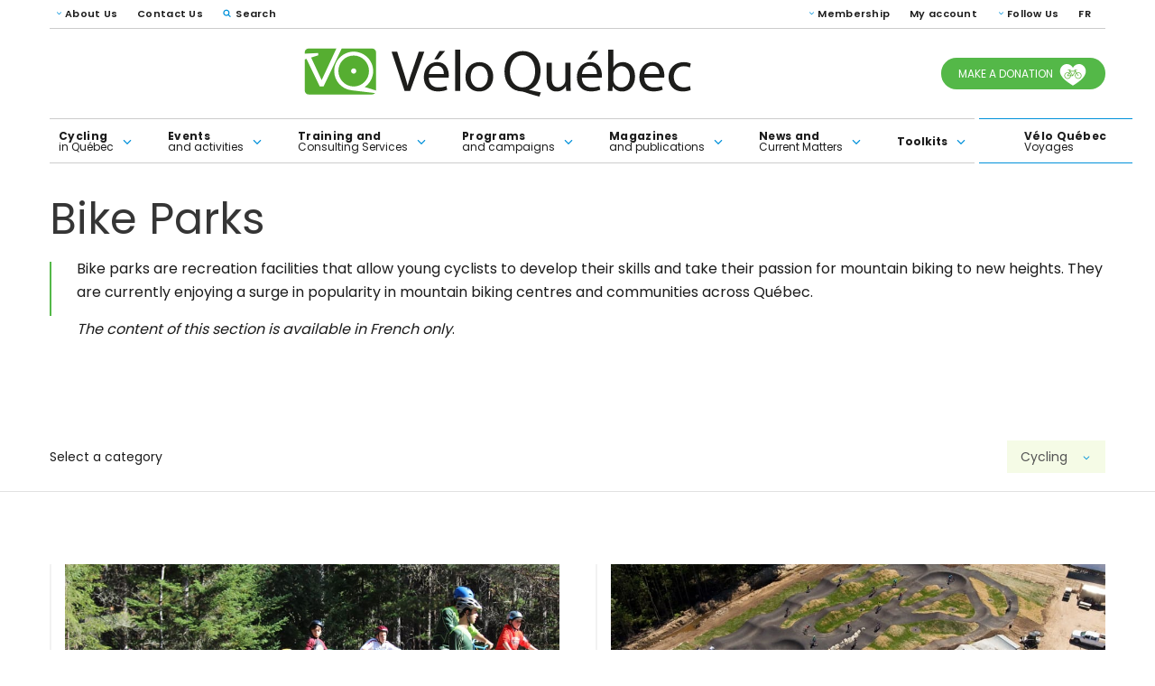

--- FILE ---
content_type: text/html; charset=UTF-8
request_url: https://www.velo.qc.ca/en/toolkit/cycling/bike-parks/
body_size: 33240
content:
<!DOCTYPE html>
<!--[if IE 7]>
<html class="ie ie7" lang="en-US" prefix="og: https://ogp.me/ns#">
<![endif]-->
<!--[if IE 8]>
<html class="ie ie8" lang="en-US" prefix="og: https://ogp.me/ns#">
<![endif]-->
<!--[if !(IE 7) | !(IE 8) ]><!-->
<html id="top" lang="en-US" prefix="og: https://ogp.me/ns#">
<head>
	<meta charset="UTF-8" />
	<link rel="dns-prefetch" href="//fonts.googleapis.com/">

	<title>Bike Parks | Vélo Québec</title>
<link crossorigin data-rocket-preconnect href="https://diffuser-cdn.app-us1.com" rel="preconnect">
<link crossorigin data-rocket-preconnect href="https://cse.google.com" rel="preconnect">
<link crossorigin data-rocket-preconnect href="https://www.googletagmanager.com" rel="preconnect">
<link crossorigin data-rocket-preconnect href="https://fonts.googleapis.com" rel="preconnect">
<link crossorigin data-rocket-preconnect href="https://cdn.popt.in" rel="preconnect">
<link crossorigin data-rocket-preconnect href="https://cdn-cookieyes.com" rel="preconnect">
<link crossorigin data-rocket-preconnect href="https://cdnjs.cloudflare.com" rel="preconnect"><link rel="preload" data-rocket-preload as="image" href="https://www.velo.qc.ca/wp-content/uploads/2019/12/900x500-veloparc-explique.jpg" fetchpriority="high">
	
	<script>
        window.dataLayer = window.dataLayer || [];
        function gtag() {
            dataLayer.push(arguments);
        }
        gtag("consent", "default", {
            ad_storage: "denied",
            analytics_storage: "granted",
            functionality_storage: "granted",
            personalization_storage: "denied",
            security_storage: "granted",
            wait_for_update: 2000,
        });
        gtag("set", "ads_data_redaction", true);
        gtag("set", "url_passthrough", false);
    </script>


		<style>img:is([sizes="auto" i], [sizes^="auto," i]) { contain-intrinsic-size: 3000px 1500px }</style>
	<link rel="alternate" hreflang="fr" href="https://www.velo.qc.ca/boites-a-outils/pratique-cycliste/veloparc/" />
<link rel="alternate" hreflang="en" href="https://www.velo.qc.ca/en/toolkit/cycling/bike-parks/" />
<link rel="alternate" hreflang="x-default" href="https://www.velo.qc.ca/boites-a-outils/pratique-cycliste/veloparc/" />

		<link rel="profile" href="https://gmpg.org/xfn/11" />
		<meta name="viewport" content="width=device-width, initial-scale=1.0" />
				<link rel="apple-touch-icon" sizes="180x180" href="https://www.velo.qc.ca/wp-content/themes/veloqc/images/favicons/apple-touch-icon.png">
		<link rel="icon" type="image/png" href="https://www.velo.qc.ca/wp-content/themes/veloqc/images/favicons/favicon-32x32.png" sizes="32x32">
		<link rel="icon" type="image/png" href="https://www.velo.qc.ca/wp-content/themes/veloqc/images/favicons/favicon-16x16.png" sizes="16x16">
		<link rel="manifest" href="https://www.velo.qc.ca/wp-content/themes/veloqc/images/favicons/site.webmanifest">
		<link rel="mask-icon" href="https://www.velo.qc.ca/wp-content/themes/veloqc/images/favicons/safari-pinned-tab.svg" color="#e4022e">
		<meta name="msapplication-TileColor" content="#e4022e">
		<meta name="theme-color" content="#ffffff">
		
<!-- Search Engine Optimization by Rank Math - https://rankmath.com/ -->
<meta name="description" content="Bike parks are recreation facilities that allow young cyclists to develop their skills and take their passion for mountain biking to new heights. They are currently enjoying a surge in popularity in mountain biking centres and communities across Québec. The content of this section is available in French only."/>
<meta name="robots" content="follow, index, max-snippet:-1, max-video-preview:-1, max-image-preview:large"/>
<link rel="canonical" href="https://www.velo.qc.ca/en/toolkit/cycling/bike-parks/" />
<meta property="og:locale" content="en_US" />
<meta property="og:type" content="article" />
<meta property="og:title" content="Bike Parks | Vélo Québec" />
<meta property="og:description" content="Bike parks are recreation facilities that allow young cyclists to develop their skills and take their passion for mountain biking to new heights. They are currently enjoying a surge in popularity in mountain biking centres and communities across Québec. The content of this section is available in French only." />
<meta property="og:url" content="https://www.velo.qc.ca/en/toolkit/cycling/bike-parks/" />
<meta property="og:site_name" content="Vélo Québec" />
<meta property="og:image" content="https://www.velo.qc.ca/wp-content/uploads/2021/08/logo.png" />
<meta property="og:image:secure_url" content="https://www.velo.qc.ca/wp-content/uploads/2021/08/logo.png" />
<meta property="og:image:width" content="225" />
<meta property="og:image:height" content="225" />
<meta property="og:image:type" content="image/png" />
<meta name="twitter:card" content="summary_large_image" />
<meta name="twitter:title" content="Bike Parks | Vélo Québec" />
<meta name="twitter:description" content="Bike parks are recreation facilities that allow young cyclists to develop their skills and take their passion for mountain biking to new heights. They are currently enjoying a surge in popularity in mountain biking centres and communities across Québec. The content of this section is available in French only." />
<meta name="twitter:image" content="https://www.velo.qc.ca/wp-content/uploads/2021/08/logo.png" />
<meta name="twitter:label1" content="Toolkits" />
<meta name="twitter:data1" content="2" />
<!-- /Rank Math WordPress SEO plugin -->

<link rel='dns-prefetch' href='//cdnjs.cloudflare.com' />
<link rel='dns-prefetch' href='//www.googletagmanager.com' />
<link rel='dns-prefetch' href='//fonts.googleapis.com' />
<link rel='dns-prefetch' href='//use.fontawesome.com' />
<link rel="alternate" type="application/rss+xml" title="Vélo Québec &raquo; Bike Parks Catégorie Feed" href="https://www.velo.qc.ca/en/toolkit/cycling/bike-parks/feed/" />
<style id='classic-theme-styles-inline-css' type='text/css'>
/*! This file is auto-generated */
.wp-block-button__link{color:#fff;background-color:#32373c;border-radius:9999px;box-shadow:none;text-decoration:none;padding:calc(.667em + 2px) calc(1.333em + 2px);font-size:1.125em}.wp-block-file__button{background:#32373c;color:#fff;text-decoration:none}
</style>
<style id='filebird-block-filebird-gallery-style-inline-css' type='text/css'>
ul.filebird-block-filebird-gallery{margin:auto!important;padding:0!important;width:100%}ul.filebird-block-filebird-gallery.layout-grid{display:grid;grid-gap:20px;align-items:stretch;grid-template-columns:repeat(var(--columns),1fr);justify-items:stretch}ul.filebird-block-filebird-gallery.layout-grid li img{border:1px solid #ccc;box-shadow:2px 2px 6px 0 rgba(0,0,0,.3);height:100%;max-width:100%;-o-object-fit:cover;object-fit:cover;width:100%}ul.filebird-block-filebird-gallery.layout-masonry{-moz-column-count:var(--columns);-moz-column-gap:var(--space);column-gap:var(--space);-moz-column-width:var(--min-width);columns:var(--min-width) var(--columns);display:block;overflow:auto}ul.filebird-block-filebird-gallery.layout-masonry li{margin-bottom:var(--space)}ul.filebird-block-filebird-gallery li{list-style:none}ul.filebird-block-filebird-gallery li figure{height:100%;margin:0;padding:0;position:relative;width:100%}ul.filebird-block-filebird-gallery li figure figcaption{background:linear-gradient(0deg,rgba(0,0,0,.7),rgba(0,0,0,.3) 70%,transparent);bottom:0;box-sizing:border-box;color:#fff;font-size:.8em;margin:0;max-height:100%;overflow:auto;padding:3em .77em .7em;position:absolute;text-align:center;width:100%;z-index:2}ul.filebird-block-filebird-gallery li figure figcaption a{color:inherit}

</style>
<style id='font-awesome-svg-styles-default-inline-css' type='text/css'>
.svg-inline--fa {
  display: inline-block;
  height: 1em;
  overflow: visible;
  vertical-align: -.125em;
}
</style>
<link data-minify="1" rel='stylesheet' id='font-awesome-svg-styles-css' href='https://www.velo.qc.ca/wp-content/cache/min/1/wp-content/uploads/font-awesome/v5.15.4/css/svg-with-js.css?ver=1768507021' type='text/css' media='all' />
<style id='font-awesome-svg-styles-inline-css' type='text/css'>
   .wp-block-font-awesome-icon svg::before,
   .wp-rich-text-font-awesome-icon svg::before {content: unset;}
</style>
<style id='global-styles-inline-css' type='text/css'>
:root{--wp--preset--aspect-ratio--square: 1;--wp--preset--aspect-ratio--4-3: 4/3;--wp--preset--aspect-ratio--3-4: 3/4;--wp--preset--aspect-ratio--3-2: 3/2;--wp--preset--aspect-ratio--2-3: 2/3;--wp--preset--aspect-ratio--16-9: 16/9;--wp--preset--aspect-ratio--9-16: 9/16;--wp--preset--color--black: #000000;--wp--preset--color--cyan-bluish-gray: #abb8c3;--wp--preset--color--white: #ffffff;--wp--preset--color--pale-pink: #f78da7;--wp--preset--color--vivid-red: #cf2e2e;--wp--preset--color--luminous-vivid-orange: #ff6900;--wp--preset--color--luminous-vivid-amber: #fcb900;--wp--preset--color--light-green-cyan: #7bdcb5;--wp--preset--color--vivid-green-cyan: #00d084;--wp--preset--color--pale-cyan-blue: #8ed1fc;--wp--preset--color--vivid-cyan-blue: #0693e3;--wp--preset--color--vivid-purple: #9b51e0;--wp--preset--gradient--vivid-cyan-blue-to-vivid-purple: linear-gradient(135deg,rgba(6,147,227,1) 0%,rgb(155,81,224) 100%);--wp--preset--gradient--light-green-cyan-to-vivid-green-cyan: linear-gradient(135deg,rgb(122,220,180) 0%,rgb(0,208,130) 100%);--wp--preset--gradient--luminous-vivid-amber-to-luminous-vivid-orange: linear-gradient(135deg,rgba(252,185,0,1) 0%,rgba(255,105,0,1) 100%);--wp--preset--gradient--luminous-vivid-orange-to-vivid-red: linear-gradient(135deg,rgba(255,105,0,1) 0%,rgb(207,46,46) 100%);--wp--preset--gradient--very-light-gray-to-cyan-bluish-gray: linear-gradient(135deg,rgb(238,238,238) 0%,rgb(169,184,195) 100%);--wp--preset--gradient--cool-to-warm-spectrum: linear-gradient(135deg,rgb(74,234,220) 0%,rgb(151,120,209) 20%,rgb(207,42,186) 40%,rgb(238,44,130) 60%,rgb(251,105,98) 80%,rgb(254,248,76) 100%);--wp--preset--gradient--blush-light-purple: linear-gradient(135deg,rgb(255,206,236) 0%,rgb(152,150,240) 100%);--wp--preset--gradient--blush-bordeaux: linear-gradient(135deg,rgb(254,205,165) 0%,rgb(254,45,45) 50%,rgb(107,0,62) 100%);--wp--preset--gradient--luminous-dusk: linear-gradient(135deg,rgb(255,203,112) 0%,rgb(199,81,192) 50%,rgb(65,88,208) 100%);--wp--preset--gradient--pale-ocean: linear-gradient(135deg,rgb(255,245,203) 0%,rgb(182,227,212) 50%,rgb(51,167,181) 100%);--wp--preset--gradient--electric-grass: linear-gradient(135deg,rgb(202,248,128) 0%,rgb(113,206,126) 100%);--wp--preset--gradient--midnight: linear-gradient(135deg,rgb(2,3,129) 0%,rgb(40,116,252) 100%);--wp--preset--font-size--small: 13px;--wp--preset--font-size--medium: 20px;--wp--preset--font-size--large: 36px;--wp--preset--font-size--x-large: 42px;--wp--preset--spacing--20: 0.44rem;--wp--preset--spacing--30: 0.67rem;--wp--preset--spacing--40: 1rem;--wp--preset--spacing--50: 1.5rem;--wp--preset--spacing--60: 2.25rem;--wp--preset--spacing--70: 3.38rem;--wp--preset--spacing--80: 5.06rem;--wp--preset--shadow--natural: 6px 6px 9px rgba(0, 0, 0, 0.2);--wp--preset--shadow--deep: 12px 12px 50px rgba(0, 0, 0, 0.4);--wp--preset--shadow--sharp: 6px 6px 0px rgba(0, 0, 0, 0.2);--wp--preset--shadow--outlined: 6px 6px 0px -3px rgba(255, 255, 255, 1), 6px 6px rgba(0, 0, 0, 1);--wp--preset--shadow--crisp: 6px 6px 0px rgba(0, 0, 0, 1);}:where(.is-layout-flex){gap: 0.5em;}:where(.is-layout-grid){gap: 0.5em;}body .is-layout-flex{display: flex;}.is-layout-flex{flex-wrap: wrap;align-items: center;}.is-layout-flex > :is(*, div){margin: 0;}body .is-layout-grid{display: grid;}.is-layout-grid > :is(*, div){margin: 0;}:where(.wp-block-columns.is-layout-flex){gap: 2em;}:where(.wp-block-columns.is-layout-grid){gap: 2em;}:where(.wp-block-post-template.is-layout-flex){gap: 1.25em;}:where(.wp-block-post-template.is-layout-grid){gap: 1.25em;}.has-black-color{color: var(--wp--preset--color--black) !important;}.has-cyan-bluish-gray-color{color: var(--wp--preset--color--cyan-bluish-gray) !important;}.has-white-color{color: var(--wp--preset--color--white) !important;}.has-pale-pink-color{color: var(--wp--preset--color--pale-pink) !important;}.has-vivid-red-color{color: var(--wp--preset--color--vivid-red) !important;}.has-luminous-vivid-orange-color{color: var(--wp--preset--color--luminous-vivid-orange) !important;}.has-luminous-vivid-amber-color{color: var(--wp--preset--color--luminous-vivid-amber) !important;}.has-light-green-cyan-color{color: var(--wp--preset--color--light-green-cyan) !important;}.has-vivid-green-cyan-color{color: var(--wp--preset--color--vivid-green-cyan) !important;}.has-pale-cyan-blue-color{color: var(--wp--preset--color--pale-cyan-blue) !important;}.has-vivid-cyan-blue-color{color: var(--wp--preset--color--vivid-cyan-blue) !important;}.has-vivid-purple-color{color: var(--wp--preset--color--vivid-purple) !important;}.has-black-background-color{background-color: var(--wp--preset--color--black) !important;}.has-cyan-bluish-gray-background-color{background-color: var(--wp--preset--color--cyan-bluish-gray) !important;}.has-white-background-color{background-color: var(--wp--preset--color--white) !important;}.has-pale-pink-background-color{background-color: var(--wp--preset--color--pale-pink) !important;}.has-vivid-red-background-color{background-color: var(--wp--preset--color--vivid-red) !important;}.has-luminous-vivid-orange-background-color{background-color: var(--wp--preset--color--luminous-vivid-orange) !important;}.has-luminous-vivid-amber-background-color{background-color: var(--wp--preset--color--luminous-vivid-amber) !important;}.has-light-green-cyan-background-color{background-color: var(--wp--preset--color--light-green-cyan) !important;}.has-vivid-green-cyan-background-color{background-color: var(--wp--preset--color--vivid-green-cyan) !important;}.has-pale-cyan-blue-background-color{background-color: var(--wp--preset--color--pale-cyan-blue) !important;}.has-vivid-cyan-blue-background-color{background-color: var(--wp--preset--color--vivid-cyan-blue) !important;}.has-vivid-purple-background-color{background-color: var(--wp--preset--color--vivid-purple) !important;}.has-black-border-color{border-color: var(--wp--preset--color--black) !important;}.has-cyan-bluish-gray-border-color{border-color: var(--wp--preset--color--cyan-bluish-gray) !important;}.has-white-border-color{border-color: var(--wp--preset--color--white) !important;}.has-pale-pink-border-color{border-color: var(--wp--preset--color--pale-pink) !important;}.has-vivid-red-border-color{border-color: var(--wp--preset--color--vivid-red) !important;}.has-luminous-vivid-orange-border-color{border-color: var(--wp--preset--color--luminous-vivid-orange) !important;}.has-luminous-vivid-amber-border-color{border-color: var(--wp--preset--color--luminous-vivid-amber) !important;}.has-light-green-cyan-border-color{border-color: var(--wp--preset--color--light-green-cyan) !important;}.has-vivid-green-cyan-border-color{border-color: var(--wp--preset--color--vivid-green-cyan) !important;}.has-pale-cyan-blue-border-color{border-color: var(--wp--preset--color--pale-cyan-blue) !important;}.has-vivid-cyan-blue-border-color{border-color: var(--wp--preset--color--vivid-cyan-blue) !important;}.has-vivid-purple-border-color{border-color: var(--wp--preset--color--vivid-purple) !important;}.has-vivid-cyan-blue-to-vivid-purple-gradient-background{background: var(--wp--preset--gradient--vivid-cyan-blue-to-vivid-purple) !important;}.has-light-green-cyan-to-vivid-green-cyan-gradient-background{background: var(--wp--preset--gradient--light-green-cyan-to-vivid-green-cyan) !important;}.has-luminous-vivid-amber-to-luminous-vivid-orange-gradient-background{background: var(--wp--preset--gradient--luminous-vivid-amber-to-luminous-vivid-orange) !important;}.has-luminous-vivid-orange-to-vivid-red-gradient-background{background: var(--wp--preset--gradient--luminous-vivid-orange-to-vivid-red) !important;}.has-very-light-gray-to-cyan-bluish-gray-gradient-background{background: var(--wp--preset--gradient--very-light-gray-to-cyan-bluish-gray) !important;}.has-cool-to-warm-spectrum-gradient-background{background: var(--wp--preset--gradient--cool-to-warm-spectrum) !important;}.has-blush-light-purple-gradient-background{background: var(--wp--preset--gradient--blush-light-purple) !important;}.has-blush-bordeaux-gradient-background{background: var(--wp--preset--gradient--blush-bordeaux) !important;}.has-luminous-dusk-gradient-background{background: var(--wp--preset--gradient--luminous-dusk) !important;}.has-pale-ocean-gradient-background{background: var(--wp--preset--gradient--pale-ocean) !important;}.has-electric-grass-gradient-background{background: var(--wp--preset--gradient--electric-grass) !important;}.has-midnight-gradient-background{background: var(--wp--preset--gradient--midnight) !important;}.has-small-font-size{font-size: var(--wp--preset--font-size--small) !important;}.has-medium-font-size{font-size: var(--wp--preset--font-size--medium) !important;}.has-large-font-size{font-size: var(--wp--preset--font-size--large) !important;}.has-x-large-font-size{font-size: var(--wp--preset--font-size--x-large) !important;}
:where(.wp-block-post-template.is-layout-flex){gap: 1.25em;}:where(.wp-block-post-template.is-layout-grid){gap: 1.25em;}
:where(.wp-block-columns.is-layout-flex){gap: 2em;}:where(.wp-block-columns.is-layout-grid){gap: 2em;}
:root :where(.wp-block-pullquote){font-size: 1.5em;line-height: 1.6;}
</style>
<link rel='stylesheet' id='wpml-legacy-horizontal-list-0-css' href='https://www.velo.qc.ca/wp-content/plugins/sitepress-multilingual-cms/templates/language-switchers/legacy-list-horizontal/style.min.css?ver=1' type='text/css' media='all' />
<link rel='stylesheet' id='google-fonts-css' href='https://fonts.googleapis.com/css2?family=Poppins%3Awght%40400%3B500%3B600%3B700%3B900&#038;display=swap&#038;ver=2bf472df70386d67e6ff08bd95a534fa' type='text/css' media='all' />
<link data-minify="1" rel='stylesheet' id='main-css-css' href='https://www.velo.qc.ca/wp-content/cache/min/1/wp-content/themes/veloqc/css/style.css?ver=1768507021' type='text/css' media='all' />
<link data-minify="1" rel='stylesheet' id='custom-css-css' href='https://www.velo.qc.ca/wp-content/cache/min/1/wp-content/themes/veloqc/css/custom-style.css?ver=1768507021' type='text/css' media='all' />
<link data-minify="1" rel='stylesheet' id='fancybox-css' href='https://www.velo.qc.ca/wp-content/cache/min/1/ajax/libs/fancybox/3.5.7/jquery.fancybox.min.css?ver=1768507021' type='text/css' media='all' />
<link data-minify="1" rel='stylesheet' id='font-awesome-official-css' href='https://www.velo.qc.ca/wp-content/cache/min/1/releases/v5.15.4/css/all.css?ver=1768507021' type='text/css' media='all' crossorigin="anonymous" />
<link data-minify="1" rel='stylesheet' id='font-awesome-official-v4shim-css' href='https://www.velo.qc.ca/wp-content/cache/min/1/releases/v5.15.4/css/v4-shims.css?ver=1768507021' type='text/css' media='all' crossorigin="anonymous" />
<style id='font-awesome-official-v4shim-inline-css' type='text/css'>
@font-face {
font-family: "FontAwesome";
font-display: block;
src: url("https://use.fontawesome.com/releases/v5.15.4/webfonts/fa-brands-400.eot"),
		url("https://use.fontawesome.com/releases/v5.15.4/webfonts/fa-brands-400.eot?#iefix") format("embedded-opentype"),
		url("https://use.fontawesome.com/releases/v5.15.4/webfonts/fa-brands-400.woff2") format("woff2"),
		url("https://use.fontawesome.com/releases/v5.15.4/webfonts/fa-brands-400.woff") format("woff"),
		url("https://use.fontawesome.com/releases/v5.15.4/webfonts/fa-brands-400.ttf") format("truetype"),
		url("https://use.fontawesome.com/releases/v5.15.4/webfonts/fa-brands-400.svg#fontawesome") format("svg");
}

@font-face {
font-family: "FontAwesome";
font-display: block;
src: url("https://use.fontawesome.com/releases/v5.15.4/webfonts/fa-solid-900.eot"),
		url("https://use.fontawesome.com/releases/v5.15.4/webfonts/fa-solid-900.eot?#iefix") format("embedded-opentype"),
		url("https://use.fontawesome.com/releases/v5.15.4/webfonts/fa-solid-900.woff2") format("woff2"),
		url("https://use.fontawesome.com/releases/v5.15.4/webfonts/fa-solid-900.woff") format("woff"),
		url("https://use.fontawesome.com/releases/v5.15.4/webfonts/fa-solid-900.ttf") format("truetype"),
		url("https://use.fontawesome.com/releases/v5.15.4/webfonts/fa-solid-900.svg#fontawesome") format("svg");
}

@font-face {
font-family: "FontAwesome";
font-display: block;
src: url("https://use.fontawesome.com/releases/v5.15.4/webfonts/fa-regular-400.eot"),
		url("https://use.fontawesome.com/releases/v5.15.4/webfonts/fa-regular-400.eot?#iefix") format("embedded-opentype"),
		url("https://use.fontawesome.com/releases/v5.15.4/webfonts/fa-regular-400.woff2") format("woff2"),
		url("https://use.fontawesome.com/releases/v5.15.4/webfonts/fa-regular-400.woff") format("woff"),
		url("https://use.fontawesome.com/releases/v5.15.4/webfonts/fa-regular-400.ttf") format("truetype"),
		url("https://use.fontawesome.com/releases/v5.15.4/webfonts/fa-regular-400.svg#fontawesome") format("svg");
unicode-range: U+F004-F005,U+F007,U+F017,U+F022,U+F024,U+F02E,U+F03E,U+F044,U+F057-F059,U+F06E,U+F070,U+F075,U+F07B-F07C,U+F080,U+F086,U+F089,U+F094,U+F09D,U+F0A0,U+F0A4-F0A7,U+F0C5,U+F0C7-F0C8,U+F0E0,U+F0EB,U+F0F3,U+F0F8,U+F0FE,U+F111,U+F118-F11A,U+F11C,U+F133,U+F144,U+F146,U+F14A,U+F14D-F14E,U+F150-F152,U+F15B-F15C,U+F164-F165,U+F185-F186,U+F191-F192,U+F1AD,U+F1C1-F1C9,U+F1CD,U+F1D8,U+F1E3,U+F1EA,U+F1F6,U+F1F9,U+F20A,U+F247-F249,U+F24D,U+F254-F25B,U+F25D,U+F267,U+F271-F274,U+F279,U+F28B,U+F28D,U+F2B5-F2B6,U+F2B9,U+F2BB,U+F2BD,U+F2C1-F2C2,U+F2D0,U+F2D2,U+F2DC,U+F2ED,U+F328,U+F358-F35B,U+F3A5,U+F3D1,U+F410,U+F4AD;
}
</style>
<script type="text/javascript" src="https://www.velo.qc.ca/wp-includes/js/jquery/jquery.min.js?ver=3.7.1" id="jquery-core-js"></script>

<!-- Google tag (gtag.js) snippet added by Site Kit -->
<!-- Google Analytics snippet added by Site Kit -->
<script type="text/javascript" src="https://www.googletagmanager.com/gtag/js?id=G-68KHV3HTGC" id="google_gtagjs-js" async></script>
<script type="text/javascript" id="google_gtagjs-js-after">
/* <![CDATA[ */
window.dataLayer = window.dataLayer || [];function gtag(){dataLayer.push(arguments);}
gtag("set","linker",{"domains":["www.velo.qc.ca"]});
gtag("js", new Date());
gtag("set", "developer_id.dZTNiMT", true);
gtag("config", "G-68KHV3HTGC");
/* ]]> */
</script>
<link rel="https://api.w.org/" href="https://www.velo.qc.ca/en/wp-json/" /><link rel="EditURI" type="application/rsd+xml" title="RSD" href="https://www.velo.qc.ca/xmlrpc.php?rsd" />

<meta name="generator" content="WPML ver:4.7.6 stt:1,4;" />
<meta name="generator" content="Site Kit by Google 1.162.0" />			<!-- Google Tag Manager -->
			<script>(function(w,d,s,l,i){w[l]=w[l]||[];w[l].push({'gtm.start':
			new Date().getTime(),event:'gtm.js'});var f=d.getElementsByTagName(s)[0],
			j=d.createElement(s),dl=l!='dataLayer'?'&l='+l:'';j.async=true;j.src=
			'https://www.googletagmanager.com/gtm.js?id='+i+dl;f.parentNode.insertBefore(j,f);
			})(window,document,'script','dataLayer','GTM-TK75VHM');</script>
			<!-- End Google Tag Manager -->
			<script id='pixel-script-poptin' src='https://cdn.popt.in/pixel.js?id=7c96f6c601626' async='true'></script> <meta name="generator" content="Elementor 3.32.2; features: additional_custom_breakpoints; settings: css_print_method-external, google_font-enabled, font_display-swap">
<style type="text/css">.recentcomments a{display:inline !important;padding:0 !important;margin:0 !important;}</style>			<style>
				.e-con.e-parent:nth-of-type(n+4):not(.e-lazyloaded):not(.e-no-lazyload),
				.e-con.e-parent:nth-of-type(n+4):not(.e-lazyloaded):not(.e-no-lazyload) * {
					background-image: none !important;
				}
				@media screen and (max-height: 1024px) {
					.e-con.e-parent:nth-of-type(n+3):not(.e-lazyloaded):not(.e-no-lazyload),
					.e-con.e-parent:nth-of-type(n+3):not(.e-lazyloaded):not(.e-no-lazyload) * {
						background-image: none !important;
					}
				}
				@media screen and (max-height: 640px) {
					.e-con.e-parent:nth-of-type(n+2):not(.e-lazyloaded):not(.e-no-lazyload),
					.e-con.e-parent:nth-of-type(n+2):not(.e-lazyloaded):not(.e-no-lazyload) * {
						background-image: none !important;
					}
				}
			</style>
					<style type="text/css" id="wp-custom-css">
			/* *** Classes utilitaires *** */

/* Bandeau de petites images */
.responsive-img-strip {
  display: flex;
  justify-content: space-around;
  flex-wrap: wrap;
  gap: 1rem;
	transition: .3s all ease;
}
.responsive-img-strip img {
	transition: .3s all ease;
}
.responsive-img-strip a:hover img {
    transform: scale(1.1);
}

/* Bordures */
.border-dark-blue {
	border: 3px solid #064b6b;
}

/* Encadré pour les pages classiques où les fonds se mettent en pleine largeur */
.frame-in-container {
  width: 100%;
  position: static;
  margin-left: auto;
  margin-right: auto;
}

/* Légende pour les grandes images d'en-tête */
.header-picture-legend {
	margin-top: -50px;
}
@media screen and (min-width: 768px) {
  .header-picture-legend {
  	margin-top: -80px;
  }
}

/* Listes resserrées */
.dense ul li,
ul.dense li {
	margin-bottom: 0.25rem !important;
}
.dense p:has(+ ul),
p.dense:has(+ ul){
	margin-bottom: 0 !important;
}


/* *** Corrections du CSS original *** */

/* Prise en charge de l'alignement sur les images optimisées par Imagify */
picture.aligncenter img {
	margin-left: auto;
  margin-right: auto;
  display: block;
  padding: 0 15px;
  height: auto;
  max-width: 100%;
}

/* *** Autres *** */

@media screen and (min-width: 768px) {
  #menu-menu-service-conseil .sub-menu {
	  z-index: 1;
    top: 56px;
		height: 36px;
    padding: 6px;
		visibility: hidden;
		opacity: 0;
		background-color: #54B848;
	}
  #menu-menu-service-conseil li:hover .sub-menu,
	#menu-menu-service-conseil li.current-menu-item .sub-menu,
		#menu-menu-service-conseil li.current-menu-parent .sub-menu {
		visibility: visible;
		opacity: 1;
	}
  #menu-menu-service-conseil li:hover .sub-menu {
				background-color: #449F39;
	}
	#menu-menu-service-conseil .sub-menu a {
	  font-size: 12px;
		color: white;
	}
  #menu-menu-service-conseil .sub-menu .current-menu-item a {
		font-weight: bold;
	}
  #menu-menu-service-conseil .sub-menu a:hover {
		color: #1c1c1c !important;
	}

	#menu-menu-service-conseil .current-menu-parent > a {
		color: #34862a;
	}
	#menu-menu-service-conseil .current-menu-parent > a {
		color: #34862a;
	}
	#menu-menu-service-conseil .current-menu-parent > a:after {
		height: 10px;
	}
}

body:has(.header--festigo) .head .head__content {
	padding: 70px 125px 50px;
}

body:has(.header--festigo) .head .head__content.with--media .head__text{
	padding: 0 120px 0;
}

	
@media (max-width: 599px) {
	body:has(.header--festigo) .head .head__content{
			padding: 50px 0px 50px;
	}
	
	body:has(.header--festigo) .head .head__content.with--media .head__text{
	padding: 0 0 0;
}
}

.single-magazine .magazine_block .magazine__wrap.outofstock .wrap__floating .floating__price {
			display: none;
}

.single-magazine .magazine_block .magazine__wrap.outofstock .button--link {
	pointer-events: none;
	opacity: 0.5;
}


@import url("https://www.velo.qc.ca/wp-content/themes/veloqc/css/custom-style.css?v=8");

	/* page Vélo de montagxne */
 .page-id-84276 #newsletter-popup {
    display: none;
}
 .page-id-88426 .mountain_bike_border * a.button__link{
    width: auto;
}
	 
.hover--bike * a:hover{
    opacity: 0.5;
}

body.term-festival-go-velo-mtl .block__intro .intro__content p{
	max-width: 900px;
}
/* modification de la marge entre titre et le titre pour le Bloc mise de l'avant*/
.featured_block .card__content {
    margin: 10px 0 0;
}
.donation_desktop .donation__btn .btn--title{
	font-size: 12px !important;
}
.donation_desktop .donation__btn .btn--icon{
	width: 34px !important;
}
.donation_desktop .donation__btn:hover{
	background-color:#306929 !important;
}
body.term-festival-go-velo-mtl .event_block:after{
	content: none !important;
}
.text-white,.text-white p,.text-white li {color:white !important}

.slider_block {
    margin-bottom: 75px !important;
}
#grille-quoi-faire {
	margin-bottom:0 !important;
}
#pour-rever {
	margin:0 auto 50px auto !important;
}
/*divers*/
.une-encre,.anchor {
    margin-top: -100px;
    padding-top: 80px;
}

.hidden_menu_sb{display:none !important}

.featured__text .block__button.align--center {
    text-align: center;
}
.featured_block.align--center .featured__text .block__card {
    text-align: center;
}
.no--padding.featured_block.featured--full .featured__card {
    padding: 30px 30px !important;
    background-color: white !important;
}

.featured_block .block__button.align--left {
    margin: 25px auto 0 0;
}
.block__cta .block__button.align--center .button__link {
    margin: 25px auto 0 auto;
}


.featured__container.with--pub .pub_block {
    margin: 0 0 0 9px;
}
.featured_block.featured--full .block__button .button__link {
    display: inline;
}
li#menu-item-829 a{
	padding: 13px 20px 12px 10px;
}
li#menu-item-829 a svg{
		display: none;
}
li#menu-item-13688 a{
	padding: 13px 20px 12px 10px;
}
li#menu-item-13688 a svg{
		display: none;
}
.page-id-3805 .header--page a {color:#333 !important;}

body:not(.term-festival-go-velo-mtl) .event__card:last-child {
    display: none;
}

/* GoVélo --------------  */
/* caché temporairement  */
.single-event a.button__link[href^="https://secure.velo.qc.ca/GoVelo/"] {
    display: block !important;
}
.single-event .block__green a.button__link[href^="https://secure.velo.qc.ca/GoVelo/"] {
    display: none !important;
}

/* GoVélo modifier date dans bloc bleu  */
@media screen and (max-width: 3070px) {
.festigo__dates span {
    display: none !important;
} }

.festigo__dates::after {
    content: '2026' !important;
    font-size: 40px;
}



/* categorie TDI cacher bloc avec date */
.term-48 .child_block .block__grids .block__card.event__card .card__infos { display: none; }
.term-48 .element--box .slider__content .block__boxes {display: none;}
.block__times .time__content p {
   margin: 0 0 12px 0;}

/* cacher logo artm dans govelo */
/* .festival-go-velo-mtl-event  .partner__block:nth-child(3) .partner__img:nth-child(2) img,.term-festival-go-velo-mtl  .partner__block:nth-child(3) .partner__img:nth-child(2) img {
    display:none !important
}
.postid-22452  .partner__block:nth-child(3) .partner__img:nth-child(2) img {
    display:block !important
} */
/* cacher logo tourisme MTL dans govelo
.festival-go-velo-mtl-event .partner__block:nth-child(4) .partner__img:nth-child(2) img,.term-festival-go-velo-mtl .partner__block:nth-child(4) .partner__img:nth-child(2) img {
    display:none !important
} */

/* ajsutement logo virgin page partenaire */
.page-id-3510 .partner__block:nth-child(5) .partner__img:nth-child(4) img,.page-id-13860 .partner__block:nth-child(5) .partner__img:nth-child(4) img {
    max-height: 65px !important;
}
/*defi entete 2 dates*/
.term-defis-ete .element--box .slider__content .block__boxes.boxes--multiple .box__contents > div, .term-velo-mag-challenges  .element--box .slider__content .block__boxes.boxes--multiple .box__contents > div {
    max-width: none;
}

/*article single sans image*/
.postid-14458 .post__img,.postid-5586 .post__img,.postid-1076 .post__img, .postid-14473 .post__img {display:none !important}

/*cacher filtre de BAO Cyclotoute */
.term-488 .head__nav  {display:none !important}

/*page/campagne ou l'entête est cachée sauf le blac partage -page cyclotoute*/
.page-id-16363 .head__title {
    display: none !important;}
.page-id-16363 .head .head__contents .head__content.no--media .head__text .head__intro {
    display: none;}
.page-id-16363 .head .head__contents .head__content {
    margin-bottom: 0px;}
.page-id-16363 .head .head__contents .head__content {
    padding: 0px 0;}
.page-id-16363 .block__share {
    margin: 0 auto 15px auto;}

/*cacher le bloc partager sur certaines pages*/
/*panier d'achat- nous joindre*/
.page-id-3805 .block__share {display:none !important}
.page-id-804 .block__share,.page-id-13890 .block__share  {display:none !important}

/* modifier marge sous entete */
.page-id-18480 .head .head__contents .head__content.no--media {
    margin-bottom: 0px;
}
.page-id-18480 .head .head__contents .head__content {
    padding: 30px 0 0px 0;
    margin: 0 0 0px 0;
}
/* modifier marge sous featuredBlock */
.page-id-9868 .featured_block.featured--full {
	margin-bottom: 50px;
}
.no--padding.featured_block.featured--full .featured__card {
    padding: 30px 30px !important;
}

/* template mois du vélo */
.page-id-21039 .featured_block.featured--full .featured__card {
    padding: 40px 30px;
}
.page-id-21039  .featured_block.featured--full {
      padding: 50px 80px;
}
.page-id-21039 .block__button.blue  a {
    background-color: #2cb3c0 !important;
}
.turquoise-bg {
    background-color: #2cb3c0 !important;
}
.twocols_block .flex__grid .grid__item p.with--vid {
    margin-bottom: 29px;
}

.block__button.align--left a {
    margin: 10px auto 0 0 !important;
}

/* template cyclomini */
.page-id-21795 .cta_block.color--green {background-color: #57B6B2;}
.page-id-21795  .cta_block.color--green p a {color: #fff;text-decoration: underline;}

/* modifier lien dans CTA */
.cta_block p a {color: #fff;text-decoration: underline;}

/* ajout temporaire legende sentier */
.frm-trail .trail-search-legend .legend-trail-difficulty .trail-difficulty li {
   padding-bottom: 12px; 
}

/* ajustements formulaire */
#input_24_15_date_format,#input_24_16_date_format {
    display: none;
}
.postid-20989 .ginput_container_radio {
    display: block !important;
}
.postid-20989  .gfield_radio li {
    margin: 0 0 0px 0 !important;
}

/* ajustement formulaire */
.ginput_container.ginput_container_date {
    margin-left: 0px;
}
.gform_wrapper .ginput_container {
    margin: 0 0px;
}


/* Style upload elements in forms .gform_button buttons. */
.gform_fileupload_rules, .gfield_fileupload_progress, .gfield_fileupload_filesize {
  margin-left: 1em;
  line-height: 2;
  color: #666;
}
.gfield_fileupload_progress, .gfield_fileupload_filesize {
  color: gray;
}
.gfield_fileupload_filename {
    font-weight: bold;
    color: #54b848;
}
.ginput_preview {
  margin-top: .5rem;
}
.gform_delete_file {
    padding: 4px;
    margin-left: 1em;
    background-color: white !important;
    color: #54b848;
    border: solid #54b848 2px;
    border-radius: 4px;
}
.gform_button_select_files /* copied from .gform_button */ {
    text-transform: uppercase;
    font-family: Poppins,sans-serif;
    font-weight: 400;
    font-weight: 700;
    -webkit-transition: .3s all ease;
    transition: .3s all ease;
    display: table;
    letter-spacing: .1em;
    text-align: center;
    color: #fff;
    background-color: #0091da;
    line-height: 1.33;
    padding: 12px 30px;
    font-size: 11px;
    border: none;
    cursor: pointer;
}


.hidden_label label {display:none !important }
.hidden_label ul li label  {
    display: block !important;
}
.top_label label {
    display: block;font-weight:500;
}
.label-normal label {
    text-transform: none !important;
    font-size: 14px !important;
	  
    letter-spacing: 0.05em;
}
/* cacher post image - etat du vélo 2021*/
.postid-23048 .post__img,.postid-23308 .post__img {
   display:none !important;
}


/* ajuster la marge après header  defi metro*/
.page-id-23058  .head .head__contents .head__content.no--media {
    margin-bottom: 50px;
}

/* ajuster no_paddings */
.page-id-23058 .content .page-layouts .no--padding {
    padding: 30px 15px;
}

/* ajuster padding CTA */
.page-id-23058  .cta_block {
    padding: 55px 0 55px;
}
/* ajuster padding CTA contenu */
.page-id-23058  .block__cta {
    padding: 45px 35px;
}
/* ajuster padding CTA +no--padding */
.page-id-23058  .no--padding .block__cta {
	padding: 35px 35px; }

.page-id-23058 .no--padding.no--margin {padding-bottom:0 !important}

.page-id-23058  .cta_block {
	margin-bottom: 85px; }


/* ajuster la marge après header défi cantons */
.page-id-23062  .head .head__contents .head__content.no--media {
    margin-bottom: 50px;
}

/* ajuster no_paddings */
.page-id-23062 .content .page-layouts .no--padding {
    padding: 30px 15px;
}

/* ajuster padding CTA */
.page-id-23062  .cta_block {
    padding: 55px 0 55px;
}
/* ajuster padding CTA contenu */
.page-id-23062  .block__cta {
    padding: 45px 35px;
}
/* ajuster padding CTA +no--padding */
.page-id-23062  .no--padding .block__cta {
	padding: 35px 35px;
}

.page-id-23062 .no--padding.no--margin {padding-bottom:0 !important}

.page-id-23062  .cta_block {
	margin-bottom: 85px; }

/* ajuster padding CTA contenu toutes les pages test */
/* ajuster la marge après header */
.page  .head .head__contents .head__content.no--media {
    margin-bottom: 50px;
}

/* ajuster no_paddings */
.page .content .page-layouts .no--padding {
    padding: 30px 15px;
}

/* ajuster padding CTA */
.page  .cta_block {
    padding: 55px 0 55px;
	  margin-bottom: 85px;
}
/* ajuster padding CTA contenu */
.page  .block__cta {
    padding: 45px 35px;
}
/* ajuster padding CTA + no--padding */
.page  .no--padding .block__cta {
	padding: 35px 35px;
}
/* ajuster couleur CTA govelo - infocirculation */
.cta_block.color--blue.cta-orange {background-color:#f37e21}
.cta_block.color--blue.cta-orange  .tool__bg::after {
    background: none;
}
.cta_block.color--blue.cta-orange .block__button.white a:link {color:#333}
.cta_block.color--blue.cta-orange .block__button.white a:hover {color:#fff}

/* .page .no--padding.no--margin {padding-bottom:0 !important} */

.menu-item-28335 .item__cta .item__thumb,.menu-item-23763 .item__cta .item__thumb {
    position: relative;
}

.menu-item-28335 .ratio--75,.menu-item-23763 .ratio--75 {
    width: 100%;
    height: 70%;
    padding-bottom: 75%;
    background-position: top;
    background-size: auto 70% !important;
}
.menu-item-28335  .item__cta .item__title,.menu-item-23763  .item__cta .item__title {
    font-size: 14px;
		color: #000;
		background-color: transparent !important;
}
@media  (max-width: 1024px){
	.menu-item-28335 .ratio--75,.menu-item-23763 .ratio--75 {
    width: 100%;
    height: 70%;
    padding-bottom: 50%;
    background-position: top;
    background-size: auto 70% !important;
}
.menu-item-28335  .item__cta .item__title,.menu-item-23763  .item__cta .item__title {
    font-size: 12px;
	  bottom: 10%;
}
}
.post-type-archive-trail .head .head__contents .head__content {
    margin-bottom: 0px;
    padding-bottom: 0px;
}
.frm-trail {
    margin-bottom: 0;
}
/* modif formation ABC cyclotourisme*/
.single-training.postid-1989 .block__boxes.boxes--single.cols--1,.single-training.postid-13976 .block__boxes.boxes--single.cols--1 {
    display: none;
}
.single-training.postid-1989 .footer .wrap__training,.single-training.postid-13976 .footer .wrap__training {
    display: none;
}
/* Govelo */
.cta-govelo .block__cta {
    padding: 35px 35px;
    border: 0px solid #fff;
}
.term-festival-go-velo-mtl .card__date.date--main,
.term-go-bike-montreal-festival .card__date.date--main {
    display: block !important;
}

/*formulaire par default*/
.gform_body{padding-left:24px}

div.gfield {
    width: 48% !important;
    padding-right: 18px;
    padding-top: 12px;
		padding-bottom: 6px;
}
.gfield.gfield--width-full {width: 96% !important;}

.gfield.col-sm-12,.col-sm-12 {padding-left:12px}

.top_label div.gfield label {
    display: block !important;
    font-weight: 400;
    /*display: inline;
		text-transform: uppercase;
		font-size: 12px;*/
		letter-spacing: 0.05em;
		padding-bottom: 3px;
}


fieldset,.gfield.gfield--width-full.col-sm-12 {
    border: none;
	  margin-top: 12px;
	  margin-bottom: 12px;
	  margin-left: 0px !important;
	  width:96% ;
}
.gfield.gfield--width-half {width: 48% !important;}

.gfield.gsection {margin-left:0px;padding-left:0 !important}

.name_first,.name_last {
    width: 50%;
    padding-right: 18px;
    padding-top: -1px;
		padding-left:0px
}
.gfield_html,.ginput_container_textarea {width:100% !important;
margin-top:24px}

/* ajustement radio button*/
.radio-inline .gchoice {
    display: inline-block !important;
    padding: 0px 12px 6px 0px;
		margin-left:12px;
		width:auto !important;
}

.radio-inline .gchoice input,.radio-inline .gchoice label {
    display: inline-block !important;
    padding: 6px 12px 6px 0px;	
}
.gfield_radio .gchoice input,.gfield_radio .gchoice label {
    display: inline-block !important;
    padding: 6px 12px 6px 0px;	
}

.gfield_checkbox .gchoice {
		margin-bottom:9px;
}
.gchoice {
		margin-left:12px;}

.gform_wrapper .ginput_container_checkbox .gfield_checkbox {
    margin: 7px 0 0 -10px;
}

fieldset legend {
		margin-bottom: 8px !important;
		/*text-transform: uppercase;
		font-size: 12px;*/
		letter-spacing: 0.05em;}
/* fin ajustement radio button*/

.gfield_description {
		padding:3px 0 9px 0;
		font-size:85%;
		font-style:italic;
}
@media screen and (max-width: 599px){ .featured_block.featured--full .x--center .block__card, .featured_block.featured--full .x--end .block__card, .featured_block.featured--full .x--start .block__card, .featured_block.featured--reg .x--center .block__card, .featured_block.featured--reg .x--end .block__card, .featured_block.featured--reg .x--start .block__card {
	background-color: white !important;
	}
}
@media (max-width: 480px) {
	.gfield,.name_first,.name_last{
			width: 100% !important;
			padding-right: 12px;
			padding-top: 12px;
	}
	.gfield.gfield--width-half {
		width: 100% !important;
			padding-right: 12px;
			padding-top: 12px;
	}
}
/*legacy form*/
.gform-body li.col-sm-12 {
    flex: 0 0 96%;
    max-width: 100%;
} 
li.radio-inline li { display: inline-block !important;width:auto !important}
li.radio-inline li input,.radio-inline li label {
    display: inline-block !important;
    padding: 6px 12px 6px 0px;
		margin-left:12px;
}
li.gfield_html,.ginput_container_textarea-SB {
		width:100% !important;
		margin-top:24px !important}
/*fin legacy form*/

/*.uploadq label .label-text {
    display: inline-block !important;
}*/
.upload .gform_button_select_files {display:none}
.upload .ginput_preview {margin-left:12px}
.ginput_container.ginput_container_fileupload {padding-top:20px !important}

.ginput_container_date .screen-reader-text {display:none}
.gform_footer button {
		margin-top:24px;}

/* Modif de Patrice Bray GO VELO */   
.page-id-22178 #breadcrumbs {
    max-width: 925px;
}
.page-id-6149 #breadcrumbs {
    max-width: 925px;
}
.page-id-3510 #breadcrumbs {
    max-width: 925px;
}
.page-id-13852 #breadcrumbs {
    max-width: 925px;
}
.page-id-22188 #breadcrumbs {
    max-width: 925px;
}
.page-id-13860 #breadcrumbs {
    max-width: 925px;
}

/* Modif de Patrice Bray carte interative */  
.page-id-59268 .map_block {
    margin: -50px 0 -38px;
	  padding-bottom: 30px;
}

.page-id-59268 .trail--map-title {
    margin: 10px 0 -2px;
}
.page-id-59268 .page .head .head__contents .head__content.no--media {
    margin-bottom: -52px;
}
/* Modif de Patrice Bray carte interative ENGLAIS */
.page-id-59587 .map_block {
    margin: -140px 0 -38px;
	  padding-bottom: 30px;
}
.page-id-59587 .trail--map-title {
    margin: 10px 0 -2px;
}
.page-id-59587 .page .head .head__contents .head__content.no--media {
    margin-bottom: -52px;
}
@media screen and (min-width: 1170px) { .header .container .main-nav-wrap > ul > li > a  { font-size: 12px !important } }

/* Modif de Patrice Bray EMPORTIÉRAGE 
 * */

.page-id-59671 h1 {
  font-size: 40px;
}

@media screen and (min-width: 760px) { .page-id-59671 .mobileshow { display:none; } }

@media screen and (max-width: 761px) {
	.page-id-59671 .desktopshow { display:none; }
	
	.page-id-59671 #intro-mobile { margin-bottom: 0!important; }
	
	.page-id-59671 #intro-image-mobile .in { padding: 0!important; }
	
	.page-id-59671 #intro-image-mobile .flex__grid { padding: 0!important; }
}

 /* Modif de Patrice Bray CAMPUS 
	.page-id-60427 .twocols_block .flex__grid .grid__item:last-child {
    margin-bottom: 30px;
}
*/
/* Modif de Patrice Bray Veloconomie 
 * */
	.page-id-60650 .twocols_block .flex__grid .grid__item:last-child {
    margin-bottom: 30px;
}
 
.page-id-60650 .twocols_block .flex__grid .grid__item.item--text {
    padding: 2px;
}

.page-id-60650 #boom .twocols_block.with--bgcolor {
    padding: 0px;
}

/* Modif de Patrice Bray Pas de don */

.page-id-62202 p h1 h2 h3 h4 h5 h6 card__title {
    font-family: poppins !important;
}
.page-id-62202 .block__card .card__title {
    font-family: poppins !important;
	}



/* Modif de Patrice Bray Pas de don toutes les pages display sur mobile */

@media screen and (min-width: 760px) { .mobileshow { display:none; } }

@media screen and (max-width: 761px) { .desktopshow { display:none; } }
	
#intro-mobile { margin-bottom: 0!important; }
	
@media screen and (min-width: 760px) {
    .page-id-62202 .featured_block.featured--full .featured__card {
        padding: 42px 37px;
        max-width: 42%;
	}
}	

/* .magazine__single:nth-child(1) .floating__price {
    display:none !important
}
*/
	
	.magazine__single:nth-child(1) .floating__price::after {
    content: "" !important;
    position: absolute;
    font-size: 95px;
    top: -5px;
    font-weight: 100;
    transform: rotate(30deg);
}
	
	/*
.page-id-3805 .button--link {
    display: none !important;
  }

.page-id-3805 #button--link {
    display: none !important;
  }
	*/

	
#magazine__img {
    display: none !important;
  }

	
	/* page du TLN */
.page-id-1406 .block__intro .intro__header, .featured__card .card__title, .festival-go-velo-mtl-event .video_block .gsection_title, .festival-go-velo-mtl-event .video_block h3, .grid_block .block__card .card__title, .gsection_title, .rapid_block .gsection_title, .rapid_block h3, .single-post .related__posts .flex__grid .block__card .card__title, .term-festival-go-velo-mtl .gallery_block .gsection_title, .term-festival-go-velo-mtl .gallery_block h3, body.term-festival-go-velo-mtl .event_block .block__intro .intro__header, h1, h2, h3, h4, h5, h6 {
    font-family: Poppins,sans-serif;
    font-weight: 400;
    margin: 0 0 0 0;
}

	
#bold {
  font-weight: bold;
}
	
		
 .page-id-68851 .overlay {
    display: none;
}
	
 .page-id-68851 .twocols_block .flex__grid {
    margin: 0 -104px;
}
	
#menuuu {
    margin: 0 0 0 0;
}
	
	.flex__grid .cols--2 .y--center .x--center {
    margin: 0 -104px;
}

		.page-id-68851 .twocols_block .flex__grid .grid__item:last-child {
    margin-bottom: -100px;
}
	
#mag--latest {
    display: none;
}

@media screen and (min-width: 768px) {
    .contact-service-conseil .gform-footer {
        padding-left: 19px !important;
    }
}

/* *** Pages Formations *** */

/* Meilleure visibilité du titre sur fond blanc */
.element--box .slider__content .slider__title {
	text-shadow: 0 0 16px #4448;
}

/* *** Styles spéciaux pour la formation "Encadrement cycliste en contexte scolaire" *** */
/* Boîte bleue au bas de la page : masquage du bouton "Je m'inscris" */
.postid-92222.single-training .training__comment a.button--link {
    display: none;
}
/* Boîte bleue au bas de la page : pas de gras par défaut */
.postid-92222.single-training .training__comment .training__text p,.postid-92222.single-training .training__comment .training__text a {
    font-weight: normal;
    margin-bottom: 0.5lh;
}
/* Bas de page : masquage du panneau "politique de remnboursement" */
.postid-92222.single-training footer .wrap__training {
    display: none;
}

/* *** Styles spéciaux pour la formation "Formations d’encadrant·e en vélo de montagne" *** */

/* Titre bleu foncé */
.postid-90096.single-training .element--box .slider__content .slider__title {
	color: #064b6b;
	text-shadow: 0 0 16px white;
}

/* Masquage de la boîte "Inscription en cours" */
.postid-90096.single-training .element--box .slider__content .block__boxes {
	display: none;
}

/* *** Styles spéciaux pour la page "Bénévolat en vélo de montagne" *** */

/* Alignement des colonnes dans la section "mois du bénévolat" */
@media screen and (min-width: 769px) {
  .page-id-93724 #mois-du-benevolat .flex__grid .grid__item:first-child {
	  max-width: 400px;
		display: flex;
		flex-direction: column;
		justify-content: center;
  }
}

.footer#footer__trail{
	margin: 60px auto 90px;
}		</style>
		<noscript><style id="rocket-lazyload-nojs-css">.rll-youtube-player, [data-lazy-src]{display:none !important;}</style></noscript>
	<!-- Global Site Tag (gtag.js) - Google Analytics -->
	<script async src="https://www.googletagmanager.com/gtag/js?id=UA-4286211-1"></script>

	
	<!-- Faire la programmatique -->
	<script data-minify="1" async src="https://www.velo.qc.ca/wp-content/cache/min/1/tag/js/gpt.js?ver=1768507022"></script>
	
	<script>
		var googletag = googletag || {};
		googletag.cmd = googletag.cmd || [];

		var refresh_slots = [];

		// Espaces publicitaires avec tags Google Publisher Tag
		googletag.cmd.push(function() {

			googletag.pubads().enableSingleRequest();
			googletag.pubads().setTargeting('ID', 'toolbox_cat-425');

			//Code de test
			//googletag.pubads().setTargeting('test_dev', 'test-me');

			// Commencer à récupérer les annonces
			googletag.enableServices();
		});
	</script>

	<script type="application/ld+json">
		{

			"jobLocation": { 
			"@type": "Place", 
			"address": { 
			"@type": "PostalAddress", 
			"streetAddress": "1251 Rachel St E", 
			"addressLocality": "Montreal", 
			"addressRegion": "QC", 
			"postalCode": "H2J 2J9", 
			"addressCountry": "CA" }

			}

		}

	</script>
	
	<!-- Start cookieyes banner -->
	<script data-minify="1" id="cookieyes" type="text/javascript" src="https://www.velo.qc.ca/wp-content/cache/min/1/client_data/b6aa1091299375c117e9435a/script.js?ver=1768507022"></script>
	<!-- End cookieyes banner -->

<meta name="generator" content="WP Rocket 3.19.4" data-wpr-features="wpr_minify_js wpr_lazyload_images wpr_preconnect_external_domains wpr_oci wpr_minify_css wpr_desktop" /></head>

<body class="archive tax-toolbox_cat term-bike-parks term-425 wp-custom-logo wp-theme-veloqc page--normal eio-default parent-term-pratique-cycliste  elementor-default elementor-kit-63271">

				<!-- Google Tag Manager (noscript) -->
			<noscript><iframe src="https://www.googletagmanager.com/ns.html?id=GTM-TK75VHM"
			height="0" width="0" style="display:none;visibility:hidden"></iframe></noscript>
			<!-- End Google Tag Manager (noscript) -->
			 

	<div class="page-wrapper">

		<header class="header">
			<div class="container">
								
					<div class="top__menu">
						<div class="menu__left">
							<nav class="top-nav-wrap">
								<ul class="menu">
									<li id="menu-item-13687" class="menu-item menu-item-type-custom menu-item-object-custom menu-item-has-children item-- menu-item-13687"><a href="#">About Us</a>
<ul class="sub-menu">
	<li id="menu-item-14050" class="menu-item menu-item-type-post_type menu-item-object-page item-- menu-item-14050"><a href="https://www.velo.qc.ca/en/about-us/equipe-et-conseil-dadministration-2/">Équipe et conseil d’administration</a></li>
	<li id="menu-item-14051" class="menu-item menu-item-type-post_type menu-item-object-page item-- menu-item-14051"><a href="https://www.velo.qc.ca/en/about-us/maison-des-cyclistes/">Maison des cyclistes</a></li>
	<li id="menu-item-14052" class="menu-item menu-item-type-post_type menu-item-object-page item-- menu-item-14052"><a href="https://www.velo.qc.ca/en/about-us/velo-quebec-history/">Vélo Québec History</a></li>
</ul>
</li>
<li id="menu-item-14053" class="menu-item menu-item-type-post_type menu-item-object-page item-- menu-item-14053"><a href="https://www.velo.qc.ca/en/contact-us/">Contact Us</a></li>
									<li>
										<a class="toggle-search">
											<svg class='fa fa-search'><use xlink:href='#fa-search'></use></svg>
											Search										</a>
									</li>
								</ul>
							</nav>
						</div>
						<div class="menu__right">
							<nav class="top-nav-wrap">
								<ul class="menu">
									<li id="menu-item-63881" class="menu-item menu-item-type-custom menu-item-object-custom menu-item-has-children item-- menu-item-63881"><a href="#">Membership</a>
<ul class="sub-menu">
	<li id="menu-item-14055" class="menu-item menu-item-type-post_type menu-item-object-page item-- menu-item-14055"><a href="https://www.velo.qc.ca/en/become-a-member/individual-and-family-membership/">Individual and family membership</a></li>
	<li id="menu-item-14056" class="menu-item menu-item-type-post_type menu-item-object-page item-- menu-item-14056"><a href="https://www.velo.qc.ca/en/become-a-member/adhesion-club-cycliste-route/">Club cycliste vélo de route (in French)</a></li>
	<li id="menu-item-14057" class="menu-item menu-item-type-post_type menu-item-object-page item-- menu-item-14057"><a href="https://www.velo.qc.ca/en/become-a-member/club-de-velo-de-montagne/">Club de vélo de montagne (in French)</a></li>
	<li id="menu-item-14058" class="menu-item menu-item-type-post_type menu-item-object-page item-- menu-item-14058"><a href="https://www.velo.qc.ca/en/become-a-member/centre-velo-montagne/">Mountain Bike Center</a></li>
	<li id="menu-item-14059" class="menu-item menu-item-type-post_type menu-item-object-page item-- menu-item-14059"><a href="https://www.velo.qc.ca/en/become-a-member/collectivites-organisations/">Collectivités et organisations (in French)</a></li>
</ul>
</li>
<li id="menu-item-13692" class="menu-item menu-item-type-custom menu-item-object-custom item-- menu-item-13692"><a target="_blank" href="https://secure.velo.qc.ca/clients/index.cfm?login=log&#038;prov=99">My account</a></li>
									<li class="menu-item-has-children socials--item">
										<a href="#">Follow Us</a>
										
	<div class="socials">
		
			<div class="single__social">
				<a href="https://www.facebook.com/VeloQuebec" target="_blank" onclick="gaTracker('send', 'event', 'category', 'action', {'nonInteraction': 1});">
					<svg class='fa fa-facebook'><use xlink:href='#fa-facebook'></use></svg>
					<span>Facebook</span>
				</a>
			</div>

		
			<div class="single__social">
				<a href="https://www.instagram.com/veloquebec/" target="_blank" onclick="gaTracker('send', 'event', 'category', 'action', {'nonInteraction': 1});">
					<svg class='fa fa-instagram'><use xlink:href='#fa-instagram'></use></svg>
					<span>Instagram</span>
				</a>
			</div>

		
			<div class="single__social">
				<a href="https://www.youtube.com/channel/UCobya5WZCyM5NothXj4SBHg" target="_blank" onclick="gaTracker('send', 'event', 'category', 'action', {'nonInteraction': 1});">
					<svg class='fa fa-youtube'><use xlink:href='#fa-youtube'></use></svg>
					<span>Youtube</span>
				</a>
			</div>

		
			<div class="single__social">
				<a href="https://www.linkedin.com/company/velo-quebec" target="_blank" onclick="gaTracker('send', 'event', 'category', 'action', {'nonInteraction': 1});">
					<svg class='fa fa-linkedin'><use xlink:href='#fa-linkedin'></use></svg>
					<span>LinkedIn</span>
				</a>
			</div>

		
			<div class="single__social">
				<a href="https://www.velo.qc.ca/restez-informe/" target="_blank" onclick="gaTracker('send', 'event', 'category', 'action', {'nonInteraction': 1});">
					<svg class='fa fa-bicycle'><use xlink:href='#fa-bicycle'></use></svg>
					<span>Abonnez-vous à notre Infolettre</span>
				</a>
			</div>

			</div>
									</li>
	
									<li>
																				<a class="lang__switch" href="https://www.velo.qc.ca/boites-a-outils/pratique-cycliste/veloparc/">fr</a>
																			</li>

								</ul>
							</nav>
						</div>
					</div>
					<a class="logo no-donation" href="https://www.velo.qc.ca/en/">
						<img src="https://www.velo.qc.ca/wp-content/themes/veloqc/images/logoVQ.svg" alt="Vélo Québec" />
						<img class="fav--only" src="data:image/svg+xml,%3Csvg%20xmlns='http://www.w3.org/2000/svg'%20viewBox='0%200%200%200'%3E%3C/svg%3E" alt="Vélo Québec" data-lazy-src="https://www.velo.qc.ca/wp-content/themes/veloqc/images/vq_icon.svg" /><noscript><img class="fav--only" src="https://www.velo.qc.ca/wp-content/themes/veloqc/images/vq_icon.svg" alt="Vélo Québec" /></noscript>
					</a>
					<div class="donation_desktop">
						<a class="logo" href="https://www.velo.qc.ca/en/">
							<img src="https://www.velo.qc.ca/wp-content/themes/veloqc/images/logoVQ.svg" alt="Vélo Québec" />
							<img class="fav--only" src="data:image/svg+xml,%3Csvg%20xmlns='http://www.w3.org/2000/svg'%20viewBox='0%200%200%200'%3E%3C/svg%3E" alt="Vélo Québec" data-lazy-src="https://www.velo.qc.ca/wp-content/themes/veloqc/images/vq_icon.svg" /><noscript><img class="fav--only" src="https://www.velo.qc.ca/wp-content/themes/veloqc/images/vq_icon.svg" alt="Vélo Québec" /></noscript>
						</a>
						<a class="donation__btn" href="https://www.velo.qc.ca/en/make-a-donation-to-velo-quebec/">
							<p class="btn--title">MAKE A DONATION</p>
							<img class="btn--icon" src="https://www.velo.qc.ca/wp-content/themes/veloqc/images/bouton_dons_velo-coeur.svg" alt="Vélo Québec" />
						</a>
					</div>
					<div class="header__in">
						<nav class="main-nav-wrap menu--main"><ul id="menu-main-menu" class="menu"><li id="menu-item-13585" class="flex--row menu-item menu-item-type-custom menu-item-object-custom menu-item-has-children item--normal menu-item-13585"><a href="#">Cycling in Québec</a>
<ul class="sub-menu">
	<li id="menu-item-13586" class="menu-item menu-item-type-custom menu-item-object-custom item--cta menu-item-13586"><a href="https://www.routeverte.com/en/"><div class="item__cta">
						<div class="item__thumb ratio--75 lazyload" data-bgset="https://www.velo.qc.ca/wp-content/uploads/2021/04/400x300-routeverte.png 400w, https://www.velo.qc.ca/wp-content/uploads/2021/04/400x300-routeverte-300x225.png 300w" data-sizes="(max-width: 400px) 100vw, 400px" data-ie="https://www.velo.qc.ca/wp-content/uploads/2021/04/400x300-routeverte.png">
							<span class="item__title">The Route Verte</span>
						</div>
					</div></a></li>
	<li id="menu-item-13587" class="menu-item menu-item-type-custom menu-item-object-custom item--cta menu-item-13587"><a href="https://www.velo.qc.ca/en/velo-de-montagne/"><div class="item__cta">
						<div class="item__thumb ratio--75 lazyload" data-bgset="https://www.velo.qc.ca/wp-content/uploads/2024/06/400x300-montagne.jpg 400w, https://www.velo.qc.ca/wp-content/uploads/2024/06/400x300-montagne-300x225.jpg 300w" data-sizes="(max-width: 400px) 100vw, 400px" data-ie="https://www.velo.qc.ca/wp-content/uploads/2024/06/400x300-montagne.jpg">
							<span class="item__title">Mountain bike</span>
						</div>
					</div></a></li>
	<li id="menu-item-96305" class="menu-item menu-item-type-post_type menu-item-object-page item--cta menu-item-96305"><a href="https://www.velo.qc.ca/en/bienvenue-cyclists/benefits-cyclists/"><div class="item__cta">
						<div class="item__thumb ratio--75 lazyload" data-bgset="https://www.velo.qc.ca/wp-content/uploads/2025/10/veloquebec2025nicolasbourdeauphotographetousdroitsreserves-a9-6059-min-1024x683.jpg 1024w, https://www.velo.qc.ca/wp-content/uploads/2025/10/veloquebec2025nicolasbourdeauphotographetousdroitsreserves-a9-6059-min-300x200.jpg 300w, https://www.velo.qc.ca/wp-content/uploads/2025/10/veloquebec2025nicolasbourdeauphotographetousdroitsreserves-a9-6059-min-768x512.jpg 768w, https://www.velo.qc.ca/wp-content/uploads/2025/10/veloquebec2025nicolasbourdeauphotographetousdroitsreserves-a9-6059-min-1536x1024.jpg 1536w, https://www.velo.qc.ca/wp-content/uploads/2025/10/veloquebec2025nicolasbourdeauphotographetousdroitsreserves-a9-6059-min-2048x1365.jpg 2048w" data-sizes="(max-width: 1024px) 100vw, 1024px" data-ie="https://www.velo.qc.ca/wp-content/uploads/2025/10/veloquebec2025nicolasbourdeauphotographetousdroitsreserves-a9-6059-min-1024x683.jpg">
							<span class="item__title">Discover Bienvenue cyclists!</span>
						</div>
					</div></a></li>
	<li id="menu-item-14351" class="menu-item menu-item-type-post_type menu-item-object-toolbox item--cta menu-item-14351"><a href="https://www.velo.qc.ca/en/toolkits/greater-montreal-bikeway-map/"><div class="item__cta">
						<div class="item__thumb ratio--75 lazyload" data-bgset="https://www.velo.qc.ca/wp-content/uploads/2025/06/400x300-carte-voies-cycl-2025-en.png 400w, https://www.velo.qc.ca/wp-content/uploads/2025/06/400x300-carte-voies-cycl-2025-en-300x225.png 300w" data-sizes="(max-width: 400px) 100vw, 400px" data-ie="https://www.velo.qc.ca/wp-content/uploads/2025/06/400x300-carte-voies-cycl-2025-en.png">
							<span class="item__title">Greater Montréal Bikeways map – 2025</span>
						</div>
					</div></a></li>
	<li id="menu-item-13589" class="menu-item menu-item-type-custom menu-item-object-custom item--cta menu-item-13589"><a href="https://www.velo.qc.ca/magazines/livres-guides-et-cartes/"><div class="item__cta">
						<div class="item__thumb ratio--75 lazyload" data-bgset="https://www.velo.qc.ca/wp-content/uploads/2021/04/400x300-guides.png 400w, https://www.velo.qc.ca/wp-content/uploads/2021/04/400x300-guides-300x225.png 300w" data-sizes="(max-width: 400px) 100vw, 400px" data-ie="https://www.velo.qc.ca/wp-content/uploads/2021/04/400x300-guides.png">
							<span class="item__title">Guides and maps</span>
						</div>
					</div></a></li>
	<li id="menu-item-13983" class="menu-item menu-item-type-post_type menu-item-object-toolbox item--cta menu-item-13983"><a href="https://www.velo.qc.ca/en/toolkits/repair-stations-and-community-workshops/"><div class="item__cta">
						<div class="item__thumb ratio--75 lazyload" data-bgset="https://www.velo.qc.ca/wp-content/uploads/2019/10/bornes.jpg" data-sizes="(max-width: 255px) 100vw, 255px" data-ie="https://www.velo.qc.ca/wp-content/uploads/2019/10/bornes.jpg">
							<span class="item__title">Repair stations and community workshops</span>
						</div>
					</div></a></li>
</ul>
</li>
<li id="menu-item-13591" class="menu-item menu-item-type-custom menu-item-object-custom menu-item-has-children item--normal menu-item-13591"><a href="#">Events and activities</a>
<ul class="sub-menu">
	<li id="menu-item-13592" class="menu-item menu-item-type-custom menu-item-object-custom menu-item-has-children item--col menu-item-13592"><a href="#">COLONNE</a>
	<ul class="sub-menu">
		<li id="menu-item-13593" class="menu-item menu-item-type-taxonomy menu-item-object-event_cat menu-item-has-children item--normal menu-item-13593"><a href="https://www.velo.qc.ca/en/event-category/go-bike-montreal-festival/">Go Bike Montréal Festival</a>
		<ul class="sub-menu">
			<li id="menu-item-26396" class="menu-item menu-item-type-post_type menu-item-object-event item--normal menu-item-26396"><a href="https://www.velo.qc.ca/en/event/go-bike-montreal-festival/tour-de-lile-de-montreal/classique/">Tour de l’Île de Montréal</a></li>
			<li id="menu-item-13984" class="menu-item menu-item-type-post_type menu-item-object-event item--normal menu-item-13984"><a href="https://www.velo.qc.ca/en/event/go-bike-montreal-festival/tour-la-nuit/">Tour la Nuit</a></li>
			<li id="menu-item-14027" class="menu-item menu-item-type-post_type menu-item-object-event item--normal menu-item-14027"><a href="https://www.velo.qc.ca/en/event/velo-mag-challenges/metropolitan-challenge/">Metropolitan Challenge</a></li>
			<li id="menu-item-86387" class="menu-item menu-item-type-custom menu-item-object-custom item--normal menu-item-86387"><a href="https://www.velo.qc.ca/en/event-category/go-bike-montreal-festival/gvb-conferences/">Go Bike Montreal Conferences</a></li>
		</ul>
</li>
		<li id="menu-item-13986" class="menu-item menu-item-type-taxonomy menu-item-object-event_cat menu-item-has-children item--normal menu-item-13986"><a href="https://www.velo.qc.ca/en/event-category/velo-mag-challenges/">Vélo Mag Challenges</a>
		<ul class="sub-menu">
			<li id="menu-item-13987" class="menu-item menu-item-type-post_type menu-item-object-event item--normal menu-item-13987"><a href="https://www.velo.qc.ca/en/event/velo-mag-challenges/metropolitan-challenge/">Metropolitan</a></li>
			<li id="menu-item-13989" class="menu-item menu-item-type-post_type menu-item-object-event item--normal menu-item-13989"><a href="https://www.velo.qc.ca/en/event/velo-mag-challenges/eastern-townships/">Eastern Townships</a></li>
		</ul>
</li>
	</ul>
</li>
	<li id="menu-item-13596" class="menu-item menu-item-type-custom menu-item-object-custom menu-item-has-children item--col menu-item-13596"><a href="#">COLONNE</a>
	<ul class="sub-menu">
		<li id="menu-item-13597" class="menu-item menu-item-type-custom menu-item-object-custom menu-item-has-children item--title menu-item-13597"><a>Other events and activities</a>
		<ul class="sub-menu">
			<li id="menu-item-13598" class="menu-item menu-item-type-custom menu-item-object-custom item--normal menu-item-13598"><a href="https://www.veloquebecvoyages.com/e/destination-bike-adventure-the-grand-tour">Grand Tour</a></li>
			<li id="menu-item-13599" class="menu-item menu-item-type-custom menu-item-object-custom item--normal menu-item-13599"><a href="https://www.veloquebecvoyages.com/e/destination-the-petite-aventure-bike-tour">Petite Aventure</a></li>
		</ul>
</li>
	</ul>
</li>
	<li id="menu-item-13601" class="menu-item menu-item-type-custom menu-item-object-custom menu-item-has-children item--col menu-item-13601"><a href="#">COLONNE</a>
	<ul class="sub-menu">
		<li id="menu-item-13602" class="menu-item menu-item-type-custom menu-item-object-custom menu-item-has-children item--title menu-item-13602"><a href="#">Conférences et salons</a>
		<ul class="sub-menu">
			<li id="menu-item-14034" class="menu-item menu-item-type-taxonomy menu-item-object-event_cat item--normal menu-item-14034"><a href="https://www.velo.qc.ca/en/event-category/conference-et-salon-en/salons-colloques-forums-congres-en/">Salons, colloques, forums, congrès</a></li>
		</ul>
</li>
		<li id="menu-item-14064" class="menu-item menu-item-type-post_type_archive menu-item-object-event item--normal menu-item-14064"><a href="https://www.velo.qc.ca/en/event/">All events and activities</a></li>
	</ul>
</li>
	<li id="menu-item-13603" class="menu-item menu-item-type-custom menu-item-object-custom menu-item-has-children item--col menu-item-13603"><a href="#">COLONNE</a>
	<ul class="sub-menu">
		<li id="menu-item-13604" class="menu-item menu-item-type-custom menu-item-object-custom menu-item-has-children item--title menu-item-13604"><a href="#">Volunteers and Certified cycling escorts</a>
		<ul class="sub-menu">
			<li id="menu-item-14036" class="menu-item menu-item-type-taxonomy menu-item-object-event_cat item--normal menu-item-14036"><a href="https://www.velo.qc.ca/en/event-category/volunteers/">Volunteers</a></li>
			<li id="menu-item-14037" class="menu-item menu-item-type-taxonomy menu-item-object-event_cat item--normal menu-item-14037"><a href="https://www.velo.qc.ca/en/event-category/encadreurs-cyclistes-certifies-en/">Certified cycling escorts</a></li>
		</ul>
</li>
		<li id="menu-item-13605" class="menu-item menu-item-type-custom menu-item-object-custom menu-item-has-children item--title menu-item-13605"><a href="#">Offers and services</a>
		<ul class="sub-menu">
			<li id="menu-item-14038" class="menu-item menu-item-type-post_type menu-item-object-page item--normal menu-item-14038"><a href="https://www.velo.qc.ca/en/bike-as-a-group-for-a-good-cause/">Bike as a group for a good cause!</a></li>
			<li id="menu-item-13606" class="menu-item menu-item-type-custom menu-item-object-custom item--normal menu-item-13606"><a href="https://www.festidouche.com">Rent a Festidouches trailer</a></li>
		</ul>
</li>
	</ul>
</li>
	<li id="menu-item-13607" class="menu-item menu-item-type-custom menu-item-object-custom menu-item-has-children item--col menu-item-13607"><a href="#">COLONNE</a>
	<ul class="sub-menu">
		<li id="menu-item-13608" class="menu-item menu-item-type-taxonomy menu-item-object-event_cat item--cta menu-item-13608"><a href="https://www.velo.qc.ca/en/event-category/go-bike-montreal-festival/"><div class="item__cta">
						<div class="item__thumb ratio--75 lazyload" data-bgset="https://www.velo.qc.ca/wp-content/uploads/2020/02/400x300-fgvm.jpg 400w, https://www.velo.qc.ca/wp-content/uploads/2020/02/400x300-fgvm-300x225.jpg 300w" data-sizes="(max-width: 400px) 100vw, 400px" data-ie="https://www.velo.qc.ca/wp-content/uploads/2020/02/400x300-fgvm.jpg">
							<span class="item__title">Go Bike Montréal Festival</span>
						</div>
					</div></a></li>
		<li id="menu-item-14039" class="menu-item menu-item-type-taxonomy menu-item-object-event_cat item--cta menu-item-14039"><a href="https://www.velo.qc.ca/en/event-category/velo-mag-challenges/"><div class="item__cta">
						<div class="item__thumb ratio--75 lazyload" data-bgset="https://www.velo.qc.ca/wp-content/uploads/2020/02/400x300-accdefisvm.jpg 400w, https://www.velo.qc.ca/wp-content/uploads/2020/02/400x300-accdefisvm-300x225.jpg 300w" data-sizes="(max-width: 400px) 100vw, 400px" data-ie="https://www.velo.qc.ca/wp-content/uploads/2020/02/400x300-accdefisvm.jpg">
							<span class="item__title">Vélo Mag Challenges</span>
						</div>
					</div></a></li>
		<li id="menu-item-13609" class="menu-item menu-item-type-custom menu-item-object-custom item--cta menu-item-13609"><a href="https://www.veloquebecvoyages.com/destination-circuit-velo-la-petite-aventure"><div class="item__cta">
						<div class="item__thumb ratio--75 lazyload" data-bgset="https://www.velo.qc.ca/wp-content/uploads/2020/02/400x300-acc-pa.jpg 400w, https://www.velo.qc.ca/wp-content/uploads/2020/02/400x300-acc-pa-300x225.jpg 300w" data-sizes="(max-width: 400px) 100vw, 400px" data-ie="https://www.velo.qc.ca/wp-content/uploads/2020/02/400x300-acc-pa.jpg">
							<span class="item__title">Petite Aventure</span>
						</div>
					</div></a></li>
	</ul>
</li>
</ul>
</li>
<li id="menu-item-13610" class="flex--row menu-item menu-item-type-custom menu-item-object-custom menu-item-has-children item--normal menu-item-13610"><a href="#">Training and Consulting Services</a>
<ul class="sub-menu">
	<li id="menu-item-14066" class="menu-item menu-item-type-taxonomy menu-item-object-training_type item--cta menu-item-14066"><a href="https://www.velo.qc.ca/en/type-formation/workshops/"><div class="item__cta">
						<div class="item__thumb ratio--75 lazyload" data-bgset="https://www.velo.qc.ca/wp-content/uploads/2019/10/expertise-formationmecanique.png" data-sizes="(max-width: 254px) 100vw, 254px" data-ie="https://www.velo.qc.ca/wp-content/uploads/2019/10/expertise-formationmecanique.png">
							<span class="item__title">Workshops</span>
						</div>
					</div></a></li>
	<li id="menu-item-14068" class="menu-item menu-item-type-taxonomy menu-item-object-training_type item--cta menu-item-14068"><a href="https://www.velo.qc.ca/en/type-formation/training-group-activities/"><div class="item__cta">
						<div class="item__thumb ratio--75 lazyload" data-bgset="https://www.velo.qc.ca/wp-content/uploads/2020/02/400x300-formationstous.jpg 400w, https://www.velo.qc.ca/wp-content/uploads/2020/02/400x300-formationstous-300x225.jpg 300w" data-sizes="(max-width: 400px) 100vw, 400px" data-ie="https://www.velo.qc.ca/wp-content/uploads/2020/02/400x300-formationstous.jpg">
							<span class="item__title">Group Activities</span>
						</div>
					</div></a></li>
	<li id="menu-item-14067" class="menu-item menu-item-type-taxonomy menu-item-object-training_type item--cta menu-item-14067"><a href="https://www.velo.qc.ca/en/type-formation/training-sessions-for-professionals/"><div class="item__cta">
						<div class="item__thumb ratio--75 lazyload" data-bgset="https://www.velo.qc.ca/wp-content/uploads/2019/10/formations-professionnelles-900x675.jpg 900w, https://www.velo.qc.ca/wp-content/uploads/2019/10/formations-professionnelles-900x675-300x225.jpg 300w, https://www.velo.qc.ca/wp-content/uploads/2019/10/formations-professionnelles-900x675-768x576.jpg 768w" data-sizes="(max-width: 900px) 100vw, 900px" data-ie="https://www.velo.qc.ca/wp-content/uploads/2019/10/formations-professionnelles-900x675.jpg">
							<span class="item__title">Training Sessions for Professionals</span>
						</div>
					</div></a></li>
	<li id="menu-item-45165" class="menu-item menu-item-type-post_type menu-item-object-page item--cta menu-item-45165"><a href="https://www.velo.qc.ca/en/service-conseil/"><div class="item__cta">
						<div class="item__thumb ratio--75 lazyload" data-bgset="https://www.velo.qc.ca/wp-content/uploads/2019/10/service-conseil.png" data-sizes="(max-width: 255px) 100vw, 255px" data-ie="https://www.velo.qc.ca/wp-content/uploads/2019/10/service-conseil.png">
							<span class="item__title">Consulting Services</span>
						</div>
					</div></a></li>
</ul>
</li>
<li id="menu-item-13615" class="menu-item menu-item-type-custom menu-item-object-custom menu-item-has-children item--normal menu-item-13615"><a href="#">Programs and campaigns</a>
<ul class="sub-menu">
	<li id="menu-item-13616" class="menu-item menu-item-type-custom menu-item-object-custom menu-item-has-children item--col menu-item-13616"><a href="#">COLONNE</a>
	<ul class="sub-menu">
		<li id="menu-item-13617" class="menu-item menu-item-type-custom menu-item-object-custom menu-item-has-children item--normal menu-item-13617"><a href="https://velosympathique.velo.qc.ca/a-propos/le-mouvement-velosympathique/">Mouvement VÉLOSYMPATHIQUE</a>
		<ul class="sub-menu">
			<li id="menu-item-13618" class="no-image menu-item menu-item-type-custom menu-item-object-custom item--card menu-item-13618"><a href="https://velosympathique.velo.qc.ca/"><div class="item__card">
					<div class="item__thumb ratio--60 lazyload"></div>
						<div class="item__desc">
							<p>A program that provides incentives, hands-on assistance and recognition for communities and businesses that actively support cycling as areal transportation and recreation option.</p>
<p><em>Website in French</em></p>
						</div>
					</div></a></li>
		</ul>
</li>
		<li id="menu-item-96306" class="menu-item menu-item-type-post_type menu-item-object-page menu-item-has-children item--title menu-item-96306"><a href="https://www.velo.qc.ca/en/bienvenue-cyclists/">Bienvenue cyclists!</a>
		<ul class="sub-menu">
			<li id="menu-item-96307" class="menu-item menu-item-type-post_type menu-item-object-page item--normal menu-item-96307"><a href="https://www.velo.qc.ca/en/bienvenue-cyclists/attestation/">Obtain the certificate</a></li>
		</ul>
</li>
	</ul>
</li>
	<li id="menu-item-13622" class="menu-item menu-item-type-custom menu-item-object-custom menu-item-has-children item--col menu-item-13622"><a href="#">COLONNE</a>
	<ul class="sub-menu">
		<li id="menu-item-13623" class="menu-item menu-item-type-custom menu-item-object-custom menu-item-has-children item--normal menu-item-13623"><a href="https://cyclisteaverti.velo.qc.ca/">Cycliste averti</a>
		<ul class="sub-menu">
			<li id="menu-item-13624" class="no-image menu-item menu-item-type-custom menu-item-object-custom item--card menu-item-13624"><a href="https://cyclisteaverti.velo.qc.ca/"><div class="item__card">
					<div class="item__thumb ratio--60 lazyload"></div>
						<div class="item__desc">
							<p>A cycling education program aimed at children attending grades 5 and 6 of elementary school.</p>
<p><em>Website in French</em></p>
						</div>
					</div></a></li>
		</ul>
</li>
		<li id="menu-item-14042" class="menu-item menu-item-type-post_type menu-item-object-page menu-item-has-children item--normal menu-item-14042"><a href="https://www.velo.qc.ca/en/programs-and-campaigns/a-pied-a-velo-ville-active/">À pied, à vélo, ville active</a>
		<ul class="sub-menu">
			<li id="menu-item-14043" class="menu-item menu-item-type-post_type menu-item-object-page item--normal menu-item-14043"><a href="https://www.velo.qc.ca/en/programs-and-campaigns/a-pied-a-velo-ville-active/">À pied, à vélo, ville active</a></li>
		</ul>
</li>
	</ul>
</li>
	<li id="menu-item-13628" class="menu-item menu-item-type-custom menu-item-object-custom menu-item-has-children item--col menu-item-13628"><a href="#">COLONNE</a>
	<ul class="sub-menu">
		<li id="menu-item-13629" class="menu-item menu-item-type-custom menu-item-object-custom menu-item-has-children item--normal menu-item-13629"><a href="#">Mountain bike</a>
		<ul class="sub-menu">
			<li id="menu-item-90216" class="menu-item menu-item-type-custom menu-item-object-custom item--normal menu-item-90216"><a href="https://www.velo.qc.ca/en/velo-de-montagne/">Interactive mountain bike map</a></li>
			<li id="menu-item-90190" class="menu-item menu-item-type-custom menu-item-object-custom item--normal menu-item-90190"><a href="https://www.velo.qc.ca/en/velo-de-montagne/enthusiast/">I am an adept</a></li>
			<li id="menu-item-90189" class="menu-item menu-item-type-custom menu-item-object-custom item--normal menu-item-90189"><a href="https://www.velo.qc.ca/en/velo-de-montagne/professionnal/">I am a professional</a></li>
		</ul>
</li>
	</ul>
</li>
	<li id="menu-item-13630" class="menu-item menu-item-type-custom menu-item-object-custom menu-item-has-children item--col menu-item-13630"><a href="#">COLONNE</a>
	<ul class="sub-menu">
		<li id="menu-item-13631" class="menu-item menu-item-type-custom menu-item-object-custom menu-item-has-children item--normal menu-item-13631"><a href="#">Promotional campaigns</a>
		<ul class="sub-menu">
			<li id="menu-item-21808" class="menu-item menu-item-type-custom menu-item-object-custom item--normal menu-item-21808"><a href="https://www.velo.qc.ca/moisduvelo/">Mois du vélo in Québec</a></li>
			<li id="menu-item-13632" class="menu-item menu-item-type-custom menu-item-object-custom item--normal menu-item-13632"><a href="https://partagelaroute.velo.qc.ca/en">Partage la route/Share the Road</a></li>
			<li id="menu-item-14048" class="menu-item menu-item-type-post_type menu-item-object-page item--normal menu-item-14048"><a href="https://www.velo.qc.ca/en/programs-and-campaigns/winter-cycling/">Winter Cycling</a></li>
		</ul>
</li>
	</ul>
</li>
	<li id="menu-item-13635" class="menu-item menu-item-type-custom menu-item-object-custom menu-item-has-children item--col menu-item-13635"><a href="#">COLONNE</a>
	<ul class="sub-menu">
		<li id="menu-item-13636" class="menu-item menu-item-type-custom menu-item-object-custom item--cta menu-item-13636"><a href="https://velosympathique.velo.qc.ca/"><div class="item__cta">
						<div class="item__thumb ratio--75 lazyload" data-bgset="https://www.velo.qc.ca/wp-content/uploads/2020/02/400x300-mvs-photo.jpg 400w, https://www.velo.qc.ca/wp-content/uploads/2020/02/400x300-mvs-photo-300x225.jpg 300w" data-sizes="(max-width: 400px) 100vw, 400px" data-ie="https://www.velo.qc.ca/wp-content/uploads/2020/02/400x300-mvs-photo.jpg">
							<span class="item__title">Mouvement VÉLOSYMPATHIQUE</span>
						</div>
					</div></a></li>
		<li id="menu-item-13637" class="menu-item menu-item-type-custom menu-item-object-custom item--cta menu-item-13637"><a href="https://cyclisteaverti.velo.qc.ca/"><div class="item__cta">
						<div class="item__thumb ratio--75 lazyload" data-bgset="https://www.velo.qc.ca/wp-content/uploads/2020/02/400x300-acc-ca.jpg 400w, https://www.velo.qc.ca/wp-content/uploads/2020/02/400x300-acc-ca-300x225.jpg 300w" data-sizes="(max-width: 400px) 100vw, 400px" data-ie="https://www.velo.qc.ca/wp-content/uploads/2020/02/400x300-acc-ca.jpg">
							<span class="item__title">Cycliste averti</span>
						</div>
					</div></a></li>
	</ul>
</li>
</ul>
</li>
<li id="menu-item-13638" class="mag--row menu-item menu-item-type-custom menu-item-object-custom menu-item-has-children item--normal menu-item-13638"><a href="#">Magazines and publications</a>
<ul class="sub-menu">
	<li id="menu-item-13639" class="menu-item menu-item-type-custom menu-item-object-custom item--mag menu-item-13639"><a href="https://www.velo.qc.ca/magazines/velomag/"><div class="item__magazine">
						<div class="mag__wrapper">
							<div class="mag__cover" style="background-image:url(https://www.velo.qc.ca/wp-content/uploads/2025/09/catalog-cover-largevelomag-automne-hiver-2025.jpg);" title="Automne – Hiver 2025"></div>
						</div>
						<span>Vélo Mag <br>(in French)</span>
					</div></a></li>
	<li id="menu-item-13640" class="menu-item menu-item-type-custom menu-item-object-custom item--mag menu-item-13640"><a href="https://www.velo.qc.ca/magazines/quebecscience/"><div class="item__magazine">
						<div class="mag__wrapper">
							<div class="mag__cover" style="background-image:url(https://www.velo.qc.ca/wp-content/uploads/2026/01/couvqs-janfev2026-450l-wp.jpg);" title="Janvier - février 2026"></div>
						</div>
						<span>Québec Science<br>(in French)</span>
					</div></a></li>
	<li id="menu-item-13641" class="menu-item menu-item-type-custom menu-item-object-custom item--mag menu-item-13641"><a href="https://www.velo.qc.ca/en/publications-techniques/"><div class="item__magazine">
						<div class="mag__wrapper">
							<div class="mag__cover" style="background-image:url(https://www.velo.qc.ca/wp-content/themes/veloqc/images/cover_guides_techniques.jpg);" title="Technical Publications"></div>
						</div>
						<span>Technical Publications</span>
					</div></a></li>
	<li id="menu-item-13643" class="hidden_menu menu-item menu-item-type-custom menu-item-object-custom item--mag menu-item-13643"><a href="https://www.velo.qc.ca/en/magazines/livres-guides-et-cartes/"><div class="item__magazine">
						<div class="mag__wrapper">
							<div class="mag__cover" style="background-image:url(https://www.velo.qc.ca/wp-content/uploads/2025/10/couverture-bob-sulivant-anglais.jpg);" title="Bob Silverman : The Impossible Hero"></div>
						</div>
						<span>Books, guides and maps</span>
					</div></a></li>
	<li id="menu-item-28335" class="menu-item menu-item-type-custom menu-item-object-custom item--cta menu-item-28335"><a href="https://www.velo.qc.ca/en/media/cycling-in-quebec/cycling-in-quebec-in-2020-2/"><div class="item__cta">
						<div class="item__thumb ratio--75 lazyload" data-bgset="https://www.velo.qc.ca/wp-content/uploads/2021/06/vq-edv2020-en-cover-768x1024.png 768w, https://www.velo.qc.ca/wp-content/uploads/2021/06/vq-edv2020-en-cover-225x300.png 225w, https://www.velo.qc.ca/wp-content/uploads/2021/06/vq-edv2020-en-cover-1152x1536.png 1152w, https://www.velo.qc.ca/wp-content/uploads/2021/06/vq-edv2020-en-cover-1536x2048.png 1536w, https://www.velo.qc.ca/wp-content/uploads/2021/06/vq-edv2020-en-cover.png 2025w" data-sizes="(max-width: 768px) 100vw, 768px" data-ie="https://www.velo.qc.ca/wp-content/uploads/2021/06/vq-edv2020-en-cover-768x1024.png">
							<span class="item__title">Cycling in Québec in 2020</span>
						</div>
					</div></a></li>
</ul>
</li>
<li id="menu-item-14569" class="menu-item menu-item-type-custom menu-item-object-custom menu-item-has-children item--normal menu-item-14569"><a href="#">News and Current Matters</a>
<ul class="sub-menu">
	<li id="menu-item-14570" class="menu-item menu-item-type-custom menu-item-object-custom menu-item-has-children item--col menu-item-14570"><a href="#">COLONNE</a>
	<ul class="sub-menu">
		<li id="menu-item-14571" class="menu-item menu-item-type-custom menu-item-object-custom menu-item-has-children item--normal menu-item-14571"><a href="#">Issues and Positions</a>
		<ul class="sub-menu">
			<li id="menu-item-14592" class="menu-item menu-item-type-taxonomy menu-item-object-category item--normal menu-item-14592"><a href="https://www.velo.qc.ca/en/categorie/viewpoint/">Viewpoints</a></li>
			<li id="menu-item-14576" class="menu-item menu-item-type-taxonomy menu-item-object-category item--normal menu-item-14576"><a href="https://www.velo.qc.ca/en/categorie/issues-en/public-consultations-and-insights/">Public Consultations <br>and Insights</a></li>
		</ul>
</li>
	</ul>
</li>
	<li id="menu-item-14574" class="menu-item menu-item-type-custom menu-item-object-custom menu-item-has-children item--col menu-item-14574"><a href="#">COLONNE</a>
	<ul class="sub-menu">
		<li id="menu-item-14572" class="menu-item menu-item-type-custom menu-item-object-custom menu-item-has-children item--normal menu-item-14572"><a href="#">Media</a>
		<ul class="sub-menu">
			<li id="menu-item-15114" class="menu-item menu-item-type-taxonomy menu-item-object-category item--normal menu-item-15114"><a href="https://www.velo.qc.ca/en/categorie/media/press-kits/">Press Kits</a></li>
			<li id="menu-item-15113" class="menu-item menu-item-type-taxonomy menu-item-object-category item--normal menu-item-15113"><a href="https://www.velo.qc.ca/en/categorie/media/annual-reports/">Annual Reports</a></li>
			<li id="menu-item-15125" class="menu-item menu-item-type-taxonomy menu-item-object-category item--normal menu-item-15125"><a href="https://www.velo.qc.ca/en/categorie/media/cycling-in-quebec/">Detailed report on Cycling in Québec</a></li>
		</ul>
</li>
	</ul>
</li>
	<li id="menu-item-14575" class="menu-item menu-item-type-custom menu-item-object-custom menu-item-has-children item--col menu-item-14575"><a href="#">COLONNE</a>
	<ul class="sub-menu">
		<li id="menu-item-14573" class="menu-item menu-item-type-custom menu-item-object-custom menu-item-has-children item--normal menu-item-14573"><a href="#">Key Themes</a>
		<ul class="sub-menu">
			<li id="menu-item-15119" class="menu-item menu-item-type-taxonomy menu-item-object-category item--normal menu-item-15119"><a href="https://www.velo.qc.ca/en/categorie/cycling-infrastructure/">Cycling Infrastructure</a></li>
			<li id="menu-item-15121" class="menu-item menu-item-type-taxonomy menu-item-object-category item--normal menu-item-15121"><a href="https://www.velo.qc.ca/en/categorie/events-and-travel/">Events and Travel</a></li>
			<li id="menu-item-15123" class="menu-item menu-item-type-taxonomy menu-item-object-category item--normal menu-item-15123"><a href="https://www.velo.qc.ca/en/categorie/the-history-of-cycling/">The History of Cycling</a></li>
			<li id="menu-item-15118" class="menu-item menu-item-type-taxonomy menu-item-object-category item--normal menu-item-15118"><a href="https://www.velo.qc.ca/en/categorie/sustainable-mobility/">Sustainable mobility</a></li>
			<li id="menu-item-15122" class="menu-item menu-item-type-taxonomy menu-item-object-category item--normal menu-item-15122"><a href="https://www.velo.qc.ca/en/categorie/public-engagement/">Public Engagement</a></li>
			<li id="menu-item-15116" class="menu-item menu-item-type-taxonomy menu-item-object-category item--normal menu-item-15116"><a href="https://www.velo.qc.ca/en/categorie/programs-and-campaigns/">Programs and Campaigns</a></li>
			<li id="menu-item-15117" class="menu-item menu-item-type-taxonomy menu-item-object-category item--normal menu-item-15117"><a href="https://www.velo.qc.ca/en/categorie/publications-and-magazines/">Publications and Magazines</a></li>
			<li id="menu-item-15120" class="menu-item menu-item-type-taxonomy menu-item-object-category item--normal menu-item-15120"><a href="https://www.velo.qc.ca/en/categorie/route-verte-and-bicycle-touring/">Route Verte and Bicycle Touring</a></li>
			<li id="menu-item-15124" class="menu-item menu-item-type-taxonomy menu-item-object-category item--normal menu-item-15124"><a href="https://www.velo.qc.ca/en/categorie/road-safety/">Road Safety</a></li>
			<li id="menu-item-15115" class="menu-item menu-item-type-taxonomy menu-item-object-category item--normal menu-item-15115"><a href="https://www.velo.qc.ca/en/categorie/mountain-biking-and-fat-biking/">Mountain Biking and Fat Biking</a></li>
		</ul>
</li>
	</ul>
</li>
	<li id="menu-item-15149" class="menu-item menu-item-type-custom menu-item-object-custom menu-item-has-children item--col menu-item-15149"><a href="#">COLONNE</a>
	<ul class="sub-menu">
		<li id="menu-item-15150" class="menu-item menu-item-type-custom menu-item-object-custom item--card menu-item-15150"><a href="https://www.velo.qc.ca/enjeux-et-positions/autres-documents/vision-velo-2025/"><div class="item__card">
					<div class="item__thumb ratio--60 lazyload" data-bgset="https://www.velo.qc.ca/wp-content/uploads/2020/02/400x300-vv2025.jpg 400w, https://www.velo.qc.ca/wp-content/uploads/2020/02/400x300-vv2025-300x225.jpg 300w" data-sizes="(max-width: 400px) 100vw, 400px" data-ie="https://www.velo.qc.ca/wp-content/uploads/2020/02/400x300-vv2025.jpg"></div>
						<div class="item__desc">
							<h4>Vision vélo 2025</h4>
<p>Imaginez le Québec à vélo de demain : une démarche participative orchestrée par Vélo Québec à l&#8217;occasion de son 50e anniversaire.</p>
						</div>
					</div></a></li>
	</ul>
</li>
</ul>
</li>
<li id="menu-item-13655" class="menu-item menu-item-type-custom menu-item-object-custom current-menu-ancestor menu-item-has-children item--normal menu-item-13655"><a href="#">Toolkits</a>
<ul class="sub-menu">
	<li id="menu-item-13656" class="menu-item menu-item-type-custom menu-item-object-custom current-menu-ancestor menu-item-has-children item--col menu-item-13656"><a href="#">COLONNE</a>
	<ul class="sub-menu">
		<li id="menu-item-14077" class="menu-item menu-item-type-taxonomy menu-item-object-toolbox_cat current-toolbox_cat-ancestor current-menu-ancestor current-menu-parent current-toolbox_cat-parent menu-item-has-children item--normal menu-item-14077"><a href="https://www.velo.qc.ca/en/toolkit/cycling/">Cycling</a>
		<ul class="sub-menu">
			<li id="menu-item-14084" class="menu-item menu-item-type-taxonomy menu-item-object-toolbox_cat item--normal menu-item-14084"><a href="https://www.velo.qc.ca/en/toolkit/cycling/urban-cycling/">Urban Cycling</a></li>
			<li id="menu-item-14080" class="menu-item menu-item-type-taxonomy menu-item-object-toolbox_cat item--normal menu-item-14080"><a href="https://www.velo.qc.ca/en/toolkit/cycling/mountain-biking/">Mountain Biking</a></li>
			<li id="menu-item-14083" class="menu-item menu-item-type-taxonomy menu-item-object-toolbox_cat current-menu-item item--normal menu-item-14083"><a href="https://www.velo.qc.ca/en/toolkit/cycling/bike-parks/" aria-current="page">Bike Parks</a></li>
			<li id="menu-item-14081" class="menu-item menu-item-type-taxonomy menu-item-object-toolbox_cat item--normal menu-item-14081"><a href="https://www.velo.qc.ca/en/toolkit/cycling/fat-biking/">Fat Biking</a></li>
			<li id="menu-item-14082" class="menu-item menu-item-type-taxonomy menu-item-object-toolbox_cat item--normal menu-item-14082"><a href="https://www.velo.qc.ca/en/toolkit/cycling/bicycle-touring/">Bicycle Touring</a></li>
			<li id="menu-item-14078" class="menu-item menu-item-type-taxonomy menu-item-object-toolbox_cat item--normal menu-item-14078"><a href="https://www.velo.qc.ca/en/toolkit/cycling/winter-cycling/">Winter Cycling</a></li>
			<li id="menu-item-14079" class="menu-item menu-item-type-taxonomy menu-item-object-toolbox_cat item--normal menu-item-14079"><a href="https://www.velo.qc.ca/en/toolkit/cycling/children-and-cycling/">Children and Cycling</a></li>
		</ul>
</li>
	</ul>
</li>
	<li id="menu-item-13665" class="menu-item menu-item-type-custom menu-item-object-custom menu-item-has-children item--col menu-item-13665"><a href="#">COLONNE</a>
	<ul class="sub-menu">
		<li id="menu-item-15141" class="menu-item menu-item-type-taxonomy menu-item-object-toolbox_cat menu-item-has-children item--normal menu-item-15141"><a href="https://www.velo.qc.ca/en/toolkit/safety/">Safety</a>
		<ul class="sub-menu">
			<li id="menu-item-15143" class="menu-item menu-item-type-taxonomy menu-item-object-toolbox_cat item--normal menu-item-15143"><a href="https://www.velo.qc.ca/en/toolkit/safety/road-safety/">Road Safety</a></li>
			<li id="menu-item-15144" class="menu-item menu-item-type-taxonomy menu-item-object-toolbox_cat item--normal menu-item-15144"><a href="https://www.velo.qc.ca/en/toolkit/safety/when-an-accident-occurs/">When an Accident Occurs</a></li>
			<li id="menu-item-15145" class="menu-item menu-item-type-taxonomy menu-item-object-toolbox_cat item--normal menu-item-15145"><a href="https://www.velo.qc.ca/en/toolkit/safety/bicycle-theft/">Bicycle Theft</a></li>
			<li id="menu-item-61470" class="menu-item menu-item-type-custom menu-item-object-custom item--normal menu-item-61470"><a href="https://www.velo.qc.ca/en/file-a-complaint/">Integrity and Safe Sport</a></li>
		</ul>
</li>
		<li id="menu-item-14089" class="menu-item menu-item-type-taxonomy menu-item-object-toolbox_cat menu-item-has-children item--normal menu-item-14089"><a href="https://www.velo.qc.ca/en/toolkit/cycling-community/">Cycling Community</a>
		<ul class="sub-menu">
			<li id="menu-item-14092" class="menu-item menu-item-type-custom menu-item-object-custom item--normal menu-item-14092"><a href="https://www.velo.qc.ca/en/club-cycliste/">Cycling Clubs in Québec</a></li>
			<li id="menu-item-14091" class="menu-item menu-item-type-taxonomy menu-item-object-toolbox_cat item--normal menu-item-14091"><a href="https://www.velo.qc.ca/en/toolkit/cycling-community/diy-bike-maintenance/">DIY Bike Maintenance</a></li>
		</ul>
</li>
	</ul>
</li>
	<li id="menu-item-13673" class="menu-item menu-item-type-custom menu-item-object-custom menu-item-has-children item--col menu-item-13673"><a href="#">COLONNE</a>
	<ul class="sub-menu">
		<li id="menu-item-14093" class="menu-item menu-item-type-taxonomy menu-item-object-toolbox_cat menu-item-has-children item--normal menu-item-14093"><a href="https://www.velo.qc.ca/en/toolkit/awareness-and-education/">Awareness and Education</a>
		<ul class="sub-menu">
			<li id="menu-item-14097" class="menu-item menu-item-type-taxonomy menu-item-object-toolbox_cat item--normal menu-item-14097"><a href="https://www.velo.qc.ca/en/toolkit/awareness-and-education/cycling-facts/">Cycling Facts</a></li>
			<li id="menu-item-14094" class="menu-item menu-item-type-taxonomy menu-item-object-toolbox_cat item--normal menu-item-14094"><a href="https://www.velo.qc.ca/en/toolkit/awareness-and-education/general-public/">General Public</a></li>
			<li id="menu-item-14095" class="menu-item menu-item-type-taxonomy menu-item-object-toolbox_cat item--normal menu-item-14095"><a href="https://www.velo.qc.ca/en/toolkit/awareness-and-education/commuting/">Commuting</a></li>
			<li id="menu-item-14096" class="menu-item menu-item-type-taxonomy menu-item-object-toolbox_cat item--normal menu-item-14096"><a href="https://www.velo.qc.ca/en/toolkit/awareness-and-education/bike-to-school/">Bike to School</a></li>
		</ul>
</li>
	</ul>
</li>
	<li id="menu-item-13679" class="menu-item menu-item-type-custom menu-item-object-custom menu-item-has-children item--col menu-item-13679"><a href="#">COLONNE</a>
	<ul class="sub-menu">
		<li id="menu-item-14098" class="menu-item menu-item-type-taxonomy menu-item-object-toolbox_cat menu-item-has-children item--normal menu-item-14098"><a href="https://www.velo.qc.ca/en/toolkit/infrastructure/">Infrastructure</a>
		<ul class="sub-menu">
			<li id="menu-item-14102" class="menu-item menu-item-type-taxonomy menu-item-object-toolbox_cat item--normal menu-item-14102"><a href="https://www.velo.qc.ca/en/toolkit/infrastructure/bicycle-parking/">Bicycle Parking</a></li>
			<li id="menu-item-14100" class="menu-item menu-item-type-taxonomy menu-item-object-toolbox_cat item--normal menu-item-14100"><a href="https://www.velo.qc.ca/en/toolkit/infrastructure/bike-parks-infrastructure/">Bike Parks</a></li>
			<li id="menu-item-14101" class="menu-item menu-item-type-taxonomy menu-item-object-toolbox_cat item--normal menu-item-14101"><a href="https://www.velo.qc.ca/en/toolkit/infrastructure/mountain-biking-and-fat-biking/">Mountain Biking and Fat Biking</a></li>
			<li id="menu-item-14099" class="menu-item menu-item-type-taxonomy menu-item-object-toolbox_cat item--normal menu-item-14099"><a href="https://www.velo.qc.ca/en/toolkit/infrastructure/route-verte/">Route Verte</a></li>
		</ul>
</li>
	</ul>
</li>
	<li id="menu-item-13685" class="menu-item menu-item-type-custom menu-item-object-custom menu-item-has-children item--col menu-item-13685"><a href="#">COLONNE</a>
	<ul class="sub-menu">
		<li id="menu-item-13686" class="menu-item menu-item-type-custom menu-item-object-custom item--cta menu-item-13686"><a href="https://petitesannonces.velo.qc.ca/"><div class="item__cta">
						<div class="item__thumb ratio--75 lazyload" data-bgset="https://www.velo.qc.ca/wp-content/uploads/2020/02/400x300-pettitesannonces-1.png 400w, https://www.velo.qc.ca/wp-content/uploads/2020/02/400x300-pettitesannonces-1-300x225.png 300w" data-sizes="(max-width: 400px) 100vw, 400px" data-ie="https://www.velo.qc.ca/wp-content/uploads/2020/02/400x300-pettitesannonces-1.png">
							<span class="item__title">Classified</span>
						</div>
					</div></a></li>
	</ul>
</li>
</ul>
</li>
</ul></nav>						<nav class="main-nav-wrap menu--voyages"><ul id="menu-menu-voyages-anglais" class="menu"><li id="menu-item-13688" class="flex--row menu-item menu-item-type-custom menu-item-object-custom item--normal menu-item-13688"><a href="https://www.veloquebecvoyages.com/en/">Vélo Québec Voyages</a></li>
</ul></nav>	
						<div class="mobile-nav-wrap">
	<div class="top-mobile">
		<a href="#" class="toggle-search">
			<svg class='fa fa-search'><use xlink:href='#fa-search'></use></svg>
		</a>
		<button class="hamburger  mobile-nav-toggle menu-toggle" type="button">
			<span class="hamburger-box">
				<span class="hamburger-inner"></span>
			</span>
		</button>
	</div>
	<div class="mobile-menu">
					
	<div class="socials">
		
			<div class="single__social">
				<a href="https://www.facebook.com/VeloQuebec" target="_blank" onclick="gaTracker('send', 'event', 'category', 'action', {'nonInteraction': 1});">
					<svg class='fa fa-facebook'><use xlink:href='#fa-facebook'></use></svg>
					<span>Facebook</span>
				</a>
			</div>

		
			<div class="single__social">
				<a href="https://www.instagram.com/veloquebec/" target="_blank" onclick="gaTracker('send', 'event', 'category', 'action', {'nonInteraction': 1});">
					<svg class='fa fa-instagram'><use xlink:href='#fa-instagram'></use></svg>
					<span>Instagram</span>
				</a>
			</div>

		
			<div class="single__social">
				<a href="https://www.youtube.com/channel/UCobya5WZCyM5NothXj4SBHg" target="_blank" onclick="gaTracker('send', 'event', 'category', 'action', {'nonInteraction': 1});">
					<svg class='fa fa-youtube'><use xlink:href='#fa-youtube'></use></svg>
					<span>Youtube</span>
				</a>
			</div>

		
			<div class="single__social">
				<a href="https://www.linkedin.com/company/velo-quebec" target="_blank" onclick="gaTracker('send', 'event', 'category', 'action', {'nonInteraction': 1});">
					<svg class='fa fa-linkedin'><use xlink:href='#fa-linkedin'></use></svg>
					<span>LinkedIn</span>
				</a>
			</div>

		
			<div class="single__social">
				<a href="https://www.velo.qc.ca/restez-informe/" target="_blank" onclick="gaTracker('send', 'event', 'category', 'action', {'nonInteraction': 1});">
					<svg class='fa fa-bicycle'><use xlink:href='#fa-bicycle'></use></svg>
					<span>Abonnez-vous à notre Infolettre</span>
				</a>
			</div>

			</div>
				<ul class="top-m">
			
			<div class="main-nav">
				<li class="flex--row menu-item menu-item-type-custom menu-item-object-custom menu-item-has-children item--normal menu-item-13585"><a href="#">Cycling in Québec</a>
<ul class="sub-menu">
	<li class="menu-item menu-item-type-custom menu-item-object-custom item--cta menu-item-13586"><a href="https://www.routeverte.com/en/"><div class="item__cta">
						<div class="item__thumb ratio--75 lazyload" data-bgset="https://www.velo.qc.ca/wp-content/uploads/2021/04/400x300-routeverte.png 400w, https://www.velo.qc.ca/wp-content/uploads/2021/04/400x300-routeverte-300x225.png 300w" data-sizes="(max-width: 400px) 100vw, 400px" data-ie="https://www.velo.qc.ca/wp-content/uploads/2021/04/400x300-routeverte.png">
							<span class="item__title">The Route Verte</span>
						</div>
					</div></a></li>
	<li class="menu-item menu-item-type-custom menu-item-object-custom item--cta menu-item-13587"><a href="https://www.velo.qc.ca/en/velo-de-montagne/"><div class="item__cta">
						<div class="item__thumb ratio--75 lazyload" data-bgset="https://www.velo.qc.ca/wp-content/uploads/2024/06/400x300-montagne.jpg 400w, https://www.velo.qc.ca/wp-content/uploads/2024/06/400x300-montagne-300x225.jpg 300w" data-sizes="(max-width: 400px) 100vw, 400px" data-ie="https://www.velo.qc.ca/wp-content/uploads/2024/06/400x300-montagne.jpg">
							<span class="item__title">Mountain bike</span>
						</div>
					</div></a></li>
	<li class="menu-item menu-item-type-post_type menu-item-object-page item--cta menu-item-96305"><a href="https://www.velo.qc.ca/en/bienvenue-cyclists/benefits-cyclists/"><div class="item__cta">
						<div class="item__thumb ratio--75 lazyload" data-bgset="https://www.velo.qc.ca/wp-content/uploads/2025/10/veloquebec2025nicolasbourdeauphotographetousdroitsreserves-a9-6059-min-1024x683.jpg 1024w, https://www.velo.qc.ca/wp-content/uploads/2025/10/veloquebec2025nicolasbourdeauphotographetousdroitsreserves-a9-6059-min-300x200.jpg 300w, https://www.velo.qc.ca/wp-content/uploads/2025/10/veloquebec2025nicolasbourdeauphotographetousdroitsreserves-a9-6059-min-768x512.jpg 768w, https://www.velo.qc.ca/wp-content/uploads/2025/10/veloquebec2025nicolasbourdeauphotographetousdroitsreserves-a9-6059-min-1536x1024.jpg 1536w, https://www.velo.qc.ca/wp-content/uploads/2025/10/veloquebec2025nicolasbourdeauphotographetousdroitsreserves-a9-6059-min-2048x1365.jpg 2048w" data-sizes="(max-width: 1024px) 100vw, 1024px" data-ie="https://www.velo.qc.ca/wp-content/uploads/2025/10/veloquebec2025nicolasbourdeauphotographetousdroitsreserves-a9-6059-min-1024x683.jpg">
							<span class="item__title">Discover Bienvenue cyclists!</span>
						</div>
					</div></a></li>
	<li class="menu-item menu-item-type-post_type menu-item-object-toolbox item--cta menu-item-14351"><a href="https://www.velo.qc.ca/en/toolkits/greater-montreal-bikeway-map/"><div class="item__cta">
						<div class="item__thumb ratio--75 lazyload" data-bgset="https://www.velo.qc.ca/wp-content/uploads/2025/06/400x300-carte-voies-cycl-2025-en.png 400w, https://www.velo.qc.ca/wp-content/uploads/2025/06/400x300-carte-voies-cycl-2025-en-300x225.png 300w" data-sizes="(max-width: 400px) 100vw, 400px" data-ie="https://www.velo.qc.ca/wp-content/uploads/2025/06/400x300-carte-voies-cycl-2025-en.png">
							<span class="item__title">Greater Montréal Bikeways map – 2025</span>
						</div>
					</div></a></li>
	<li class="menu-item menu-item-type-custom menu-item-object-custom item--cta menu-item-13589"><a href="https://www.velo.qc.ca/magazines/livres-guides-et-cartes/"><div class="item__cta">
						<div class="item__thumb ratio--75 lazyload" data-bgset="https://www.velo.qc.ca/wp-content/uploads/2021/04/400x300-guides.png 400w, https://www.velo.qc.ca/wp-content/uploads/2021/04/400x300-guides-300x225.png 300w" data-sizes="(max-width: 400px) 100vw, 400px" data-ie="https://www.velo.qc.ca/wp-content/uploads/2021/04/400x300-guides.png">
							<span class="item__title">Guides and maps</span>
						</div>
					</div></a></li>
	<li class="menu-item menu-item-type-post_type menu-item-object-toolbox item--cta menu-item-13983"><a href="https://www.velo.qc.ca/en/toolkits/repair-stations-and-community-workshops/"><div class="item__cta">
						<div class="item__thumb ratio--75 lazyload" data-bgset="https://www.velo.qc.ca/wp-content/uploads/2019/10/bornes.jpg" data-sizes="(max-width: 255px) 100vw, 255px" data-ie="https://www.velo.qc.ca/wp-content/uploads/2019/10/bornes.jpg">
							<span class="item__title">Repair stations and community workshops</span>
						</div>
					</div></a></li>
</ul>
</li>
<li class="menu-item menu-item-type-custom menu-item-object-custom menu-item-has-children item--normal menu-item-13591"><a href="#">Events and activities</a>
<ul class="sub-menu">
	<li class="menu-item menu-item-type-custom menu-item-object-custom menu-item-has-children item--col menu-item-13592"><a href="#">COLONNE</a>
	<ul class="sub-menu">
		<li class="menu-item menu-item-type-taxonomy menu-item-object-event_cat menu-item-has-children item--normal menu-item-13593"><a href="https://www.velo.qc.ca/en/event-category/go-bike-montreal-festival/">Go Bike Montréal Festival</a>
		<ul class="sub-menu">
			<li class="menu-item menu-item-type-post_type menu-item-object-event item--normal menu-item-26396"><a href="https://www.velo.qc.ca/en/event/go-bike-montreal-festival/tour-de-lile-de-montreal/classique/">Tour de l’Île de Montréal</a></li>
			<li class="menu-item menu-item-type-post_type menu-item-object-event item--normal menu-item-13984"><a href="https://www.velo.qc.ca/en/event/go-bike-montreal-festival/tour-la-nuit/">Tour la Nuit</a></li>
			<li class="menu-item menu-item-type-post_type menu-item-object-event item--normal menu-item-14027"><a href="https://www.velo.qc.ca/en/event/velo-mag-challenges/metropolitan-challenge/">Metropolitan Challenge</a></li>
			<li class="menu-item menu-item-type-custom menu-item-object-custom item--normal menu-item-86387"><a href="https://www.velo.qc.ca/en/event-category/go-bike-montreal-festival/gvb-conferences/">Go Bike Montreal Conferences</a></li>
		</ul>
</li>
		<li class="menu-item menu-item-type-taxonomy menu-item-object-event_cat menu-item-has-children item--normal menu-item-13986"><a href="https://www.velo.qc.ca/en/event-category/velo-mag-challenges/">Vélo Mag Challenges</a>
		<ul class="sub-menu">
			<li class="menu-item menu-item-type-post_type menu-item-object-event item--normal menu-item-13987"><a href="https://www.velo.qc.ca/en/event/velo-mag-challenges/metropolitan-challenge/">Metropolitan</a></li>
			<li class="menu-item menu-item-type-post_type menu-item-object-event item--normal menu-item-13989"><a href="https://www.velo.qc.ca/en/event/velo-mag-challenges/eastern-townships/">Eastern Townships</a></li>
		</ul>
</li>
	</ul>
</li>
	<li class="menu-item menu-item-type-custom menu-item-object-custom menu-item-has-children item--col menu-item-13596"><a href="#">COLONNE</a>
	<ul class="sub-menu">
		<li class="menu-item menu-item-type-custom menu-item-object-custom menu-item-has-children item--title menu-item-13597"><a>Other events and activities</a>
		<ul class="sub-menu">
			<li class="menu-item menu-item-type-custom menu-item-object-custom item--normal menu-item-13598"><a href="https://www.veloquebecvoyages.com/e/destination-bike-adventure-the-grand-tour">Grand Tour</a></li>
			<li class="menu-item menu-item-type-custom menu-item-object-custom item--normal menu-item-13599"><a href="https://www.veloquebecvoyages.com/e/destination-the-petite-aventure-bike-tour">Petite Aventure</a></li>
		</ul>
</li>
	</ul>
</li>
	<li class="menu-item menu-item-type-custom menu-item-object-custom menu-item-has-children item--col menu-item-13601"><a href="#">COLONNE</a>
	<ul class="sub-menu">
		<li class="menu-item menu-item-type-custom menu-item-object-custom menu-item-has-children item--title menu-item-13602"><a href="#">Conférences et salons</a>
		<ul class="sub-menu">
			<li class="menu-item menu-item-type-taxonomy menu-item-object-event_cat item--normal menu-item-14034"><a href="https://www.velo.qc.ca/en/event-category/conference-et-salon-en/salons-colloques-forums-congres-en/">Salons, colloques, forums, congrès</a></li>
		</ul>
</li>
		<li class="menu-item menu-item-type-post_type_archive menu-item-object-event item--normal menu-item-14064"><a href="https://www.velo.qc.ca/en/event/">All events and activities</a></li>
	</ul>
</li>
	<li class="menu-item menu-item-type-custom menu-item-object-custom menu-item-has-children item--col menu-item-13603"><a href="#">COLONNE</a>
	<ul class="sub-menu">
		<li class="menu-item menu-item-type-custom menu-item-object-custom menu-item-has-children item--title menu-item-13604"><a href="#">Volunteers and Certified cycling escorts</a>
		<ul class="sub-menu">
			<li class="menu-item menu-item-type-taxonomy menu-item-object-event_cat item--normal menu-item-14036"><a href="https://www.velo.qc.ca/en/event-category/volunteers/">Volunteers</a></li>
			<li class="menu-item menu-item-type-taxonomy menu-item-object-event_cat item--normal menu-item-14037"><a href="https://www.velo.qc.ca/en/event-category/encadreurs-cyclistes-certifies-en/">Certified cycling escorts</a></li>
		</ul>
</li>
		<li class="menu-item menu-item-type-custom menu-item-object-custom menu-item-has-children item--title menu-item-13605"><a href="#">Offers and services</a>
		<ul class="sub-menu">
			<li class="menu-item menu-item-type-post_type menu-item-object-page item--normal menu-item-14038"><a href="https://www.velo.qc.ca/en/bike-as-a-group-for-a-good-cause/">Bike as a group for a good cause!</a></li>
			<li class="menu-item menu-item-type-custom menu-item-object-custom item--normal menu-item-13606"><a href="https://www.festidouche.com">Rent a Festidouches trailer</a></li>
		</ul>
</li>
	</ul>
</li>
	<li class="menu-item menu-item-type-custom menu-item-object-custom menu-item-has-children item--col menu-item-13607"><a href="#">COLONNE</a>
	<ul class="sub-menu">
		<li class="menu-item menu-item-type-taxonomy menu-item-object-event_cat item--cta menu-item-13608"><a href="https://www.velo.qc.ca/en/event-category/go-bike-montreal-festival/"><div class="item__cta">
						<div class="item__thumb ratio--75 lazyload" data-bgset="https://www.velo.qc.ca/wp-content/uploads/2020/02/400x300-fgvm.jpg 400w, https://www.velo.qc.ca/wp-content/uploads/2020/02/400x300-fgvm-300x225.jpg 300w" data-sizes="(max-width: 400px) 100vw, 400px" data-ie="https://www.velo.qc.ca/wp-content/uploads/2020/02/400x300-fgvm.jpg">
							<span class="item__title">Go Bike Montréal Festival</span>
						</div>
					</div></a></li>
		<li class="menu-item menu-item-type-taxonomy menu-item-object-event_cat item--cta menu-item-14039"><a href="https://www.velo.qc.ca/en/event-category/velo-mag-challenges/"><div class="item__cta">
						<div class="item__thumb ratio--75 lazyload" data-bgset="https://www.velo.qc.ca/wp-content/uploads/2020/02/400x300-accdefisvm.jpg 400w, https://www.velo.qc.ca/wp-content/uploads/2020/02/400x300-accdefisvm-300x225.jpg 300w" data-sizes="(max-width: 400px) 100vw, 400px" data-ie="https://www.velo.qc.ca/wp-content/uploads/2020/02/400x300-accdefisvm.jpg">
							<span class="item__title">Vélo Mag Challenges</span>
						</div>
					</div></a></li>
		<li class="menu-item menu-item-type-custom menu-item-object-custom item--cta menu-item-13609"><a href="https://www.veloquebecvoyages.com/destination-circuit-velo-la-petite-aventure"><div class="item__cta">
						<div class="item__thumb ratio--75 lazyload" data-bgset="https://www.velo.qc.ca/wp-content/uploads/2020/02/400x300-acc-pa.jpg 400w, https://www.velo.qc.ca/wp-content/uploads/2020/02/400x300-acc-pa-300x225.jpg 300w" data-sizes="(max-width: 400px) 100vw, 400px" data-ie="https://www.velo.qc.ca/wp-content/uploads/2020/02/400x300-acc-pa.jpg">
							<span class="item__title">Petite Aventure</span>
						</div>
					</div></a></li>
	</ul>
</li>
</ul>
</li>
<li class="flex--row menu-item menu-item-type-custom menu-item-object-custom menu-item-has-children item--normal menu-item-13610"><a href="#">Training and Consulting Services</a>
<ul class="sub-menu">
	<li class="menu-item menu-item-type-taxonomy menu-item-object-training_type item--cta menu-item-14066"><a href="https://www.velo.qc.ca/en/type-formation/workshops/"><div class="item__cta">
						<div class="item__thumb ratio--75 lazyload" data-bgset="https://www.velo.qc.ca/wp-content/uploads/2019/10/expertise-formationmecanique.png" data-sizes="(max-width: 254px) 100vw, 254px" data-ie="https://www.velo.qc.ca/wp-content/uploads/2019/10/expertise-formationmecanique.png">
							<span class="item__title">Workshops</span>
						</div>
					</div></a></li>
	<li class="menu-item menu-item-type-taxonomy menu-item-object-training_type item--cta menu-item-14068"><a href="https://www.velo.qc.ca/en/type-formation/training-group-activities/"><div class="item__cta">
						<div class="item__thumb ratio--75 lazyload" data-bgset="https://www.velo.qc.ca/wp-content/uploads/2020/02/400x300-formationstous.jpg 400w, https://www.velo.qc.ca/wp-content/uploads/2020/02/400x300-formationstous-300x225.jpg 300w" data-sizes="(max-width: 400px) 100vw, 400px" data-ie="https://www.velo.qc.ca/wp-content/uploads/2020/02/400x300-formationstous.jpg">
							<span class="item__title">Group Activities</span>
						</div>
					</div></a></li>
	<li class="menu-item menu-item-type-taxonomy menu-item-object-training_type item--cta menu-item-14067"><a href="https://www.velo.qc.ca/en/type-formation/training-sessions-for-professionals/"><div class="item__cta">
						<div class="item__thumb ratio--75 lazyload" data-bgset="https://www.velo.qc.ca/wp-content/uploads/2019/10/formations-professionnelles-900x675.jpg 900w, https://www.velo.qc.ca/wp-content/uploads/2019/10/formations-professionnelles-900x675-300x225.jpg 300w, https://www.velo.qc.ca/wp-content/uploads/2019/10/formations-professionnelles-900x675-768x576.jpg 768w" data-sizes="(max-width: 900px) 100vw, 900px" data-ie="https://www.velo.qc.ca/wp-content/uploads/2019/10/formations-professionnelles-900x675.jpg">
							<span class="item__title">Training Sessions for Professionals</span>
						</div>
					</div></a></li>
	<li class="menu-item menu-item-type-post_type menu-item-object-page item--cta menu-item-45165"><a href="https://www.velo.qc.ca/en/service-conseil/"><div class="item__cta">
						<div class="item__thumb ratio--75 lazyload" data-bgset="https://www.velo.qc.ca/wp-content/uploads/2019/10/service-conseil.png" data-sizes="(max-width: 255px) 100vw, 255px" data-ie="https://www.velo.qc.ca/wp-content/uploads/2019/10/service-conseil.png">
							<span class="item__title">Consulting Services</span>
						</div>
					</div></a></li>
</ul>
</li>
<li class="menu-item menu-item-type-custom menu-item-object-custom menu-item-has-children item--normal menu-item-13615"><a href="#">Programs and campaigns</a>
<ul class="sub-menu">
	<li class="menu-item menu-item-type-custom menu-item-object-custom menu-item-has-children item--col menu-item-13616"><a href="#">COLONNE</a>
	<ul class="sub-menu">
		<li class="menu-item menu-item-type-custom menu-item-object-custom menu-item-has-children item--normal menu-item-13617"><a href="https://velosympathique.velo.qc.ca/a-propos/le-mouvement-velosympathique/">Mouvement VÉLOSYMPATHIQUE</a>
		<ul class="sub-menu">
			<li class="no-image menu-item menu-item-type-custom menu-item-object-custom item--card menu-item-13618"><a href="https://velosympathique.velo.qc.ca/"><div class="item__card">
					<div class="item__thumb ratio--60 lazyload"></div>
						<div class="item__desc">
							<p>A program that provides incentives, hands-on assistance and recognition for communities and businesses that actively support cycling as areal transportation and recreation option.</p>
<p><em>Website in French</em></p>
						</div>
					</div></a></li>
		</ul>
</li>
		<li class="menu-item menu-item-type-post_type menu-item-object-page menu-item-has-children item--title menu-item-96306"><a href="https://www.velo.qc.ca/en/bienvenue-cyclists/">Bienvenue cyclists!</a>
		<ul class="sub-menu">
			<li class="menu-item menu-item-type-post_type menu-item-object-page item--normal menu-item-96307"><a href="https://www.velo.qc.ca/en/bienvenue-cyclists/attestation/">Obtain the certificate</a></li>
		</ul>
</li>
	</ul>
</li>
	<li class="menu-item menu-item-type-custom menu-item-object-custom menu-item-has-children item--col menu-item-13622"><a href="#">COLONNE</a>
	<ul class="sub-menu">
		<li class="menu-item menu-item-type-custom menu-item-object-custom menu-item-has-children item--normal menu-item-13623"><a href="https://cyclisteaverti.velo.qc.ca/">Cycliste averti</a>
		<ul class="sub-menu">
			<li class="no-image menu-item menu-item-type-custom menu-item-object-custom item--card menu-item-13624"><a href="https://cyclisteaverti.velo.qc.ca/"><div class="item__card">
					<div class="item__thumb ratio--60 lazyload"></div>
						<div class="item__desc">
							<p>A cycling education program aimed at children attending grades 5 and 6 of elementary school.</p>
<p><em>Website in French</em></p>
						</div>
					</div></a></li>
		</ul>
</li>
		<li class="menu-item menu-item-type-post_type menu-item-object-page menu-item-has-children item--normal menu-item-14042"><a href="https://www.velo.qc.ca/en/programs-and-campaigns/a-pied-a-velo-ville-active/">À pied, à vélo, ville active</a>
		<ul class="sub-menu">
			<li class="menu-item menu-item-type-post_type menu-item-object-page item--normal menu-item-14043"><a href="https://www.velo.qc.ca/en/programs-and-campaigns/a-pied-a-velo-ville-active/">À pied, à vélo, ville active</a></li>
		</ul>
</li>
	</ul>
</li>
	<li class="menu-item menu-item-type-custom menu-item-object-custom menu-item-has-children item--col menu-item-13628"><a href="#">COLONNE</a>
	<ul class="sub-menu">
		<li class="menu-item menu-item-type-custom menu-item-object-custom menu-item-has-children item--normal menu-item-13629"><a href="#">Mountain bike</a>
		<ul class="sub-menu">
			<li class="menu-item menu-item-type-custom menu-item-object-custom item--normal menu-item-90216"><a href="https://www.velo.qc.ca/en/velo-de-montagne/">Interactive mountain bike map</a></li>
			<li class="menu-item menu-item-type-custom menu-item-object-custom item--normal menu-item-90190"><a href="https://www.velo.qc.ca/en/velo-de-montagne/enthusiast/">I am an adept</a></li>
			<li class="menu-item menu-item-type-custom menu-item-object-custom item--normal menu-item-90189"><a href="https://www.velo.qc.ca/en/velo-de-montagne/professionnal/">I am a professional</a></li>
		</ul>
</li>
	</ul>
</li>
	<li class="menu-item menu-item-type-custom menu-item-object-custom menu-item-has-children item--col menu-item-13630"><a href="#">COLONNE</a>
	<ul class="sub-menu">
		<li class="menu-item menu-item-type-custom menu-item-object-custom menu-item-has-children item--normal menu-item-13631"><a href="#">Promotional campaigns</a>
		<ul class="sub-menu">
			<li class="menu-item menu-item-type-custom menu-item-object-custom item--normal menu-item-21808"><a href="https://www.velo.qc.ca/moisduvelo/">Mois du vélo in Québec</a></li>
			<li class="menu-item menu-item-type-custom menu-item-object-custom item--normal menu-item-13632"><a href="https://partagelaroute.velo.qc.ca/en">Partage la route/Share the Road</a></li>
			<li class="menu-item menu-item-type-post_type menu-item-object-page item--normal menu-item-14048"><a href="https://www.velo.qc.ca/en/programs-and-campaigns/winter-cycling/">Winter Cycling</a></li>
		</ul>
</li>
	</ul>
</li>
	<li class="menu-item menu-item-type-custom menu-item-object-custom menu-item-has-children item--col menu-item-13635"><a href="#">COLONNE</a>
	<ul class="sub-menu">
		<li class="menu-item menu-item-type-custom menu-item-object-custom item--cta menu-item-13636"><a href="https://velosympathique.velo.qc.ca/"><div class="item__cta">
						<div class="item__thumb ratio--75 lazyload" data-bgset="https://www.velo.qc.ca/wp-content/uploads/2020/02/400x300-mvs-photo.jpg 400w, https://www.velo.qc.ca/wp-content/uploads/2020/02/400x300-mvs-photo-300x225.jpg 300w" data-sizes="(max-width: 400px) 100vw, 400px" data-ie="https://www.velo.qc.ca/wp-content/uploads/2020/02/400x300-mvs-photo.jpg">
							<span class="item__title">Mouvement VÉLOSYMPATHIQUE</span>
						</div>
					</div></a></li>
		<li class="menu-item menu-item-type-custom menu-item-object-custom item--cta menu-item-13637"><a href="https://cyclisteaverti.velo.qc.ca/"><div class="item__cta">
						<div class="item__thumb ratio--75 lazyload" data-bgset="https://www.velo.qc.ca/wp-content/uploads/2020/02/400x300-acc-ca.jpg 400w, https://www.velo.qc.ca/wp-content/uploads/2020/02/400x300-acc-ca-300x225.jpg 300w" data-sizes="(max-width: 400px) 100vw, 400px" data-ie="https://www.velo.qc.ca/wp-content/uploads/2020/02/400x300-acc-ca.jpg">
							<span class="item__title">Cycliste averti</span>
						</div>
					</div></a></li>
	</ul>
</li>
</ul>
</li>
<li class="mag--row menu-item menu-item-type-custom menu-item-object-custom menu-item-has-children item--normal menu-item-13638"><a href="#">Magazines and publications</a>
<ul class="sub-menu">
	<li class="menu-item menu-item-type-custom menu-item-object-custom item--mag menu-item-13639"><a href="https://www.velo.qc.ca/magazines/velomag/"><div class="item__magazine">
						<div class="mag__wrapper">
							<div class="mag__cover" style="background-image:url(https://www.velo.qc.ca/wp-content/uploads/2025/09/catalog-cover-largevelomag-automne-hiver-2025.jpg);" title="Automne – Hiver 2025"></div>
						</div>
						<span>Vélo Mag <br>(in French)</span>
					</div></a></li>
	<li class="menu-item menu-item-type-custom menu-item-object-custom item--mag menu-item-13640"><a href="https://www.velo.qc.ca/magazines/quebecscience/"><div class="item__magazine">
						<div class="mag__wrapper">
							<div class="mag__cover" style="background-image:url(https://www.velo.qc.ca/wp-content/uploads/2026/01/couvqs-janfev2026-450l-wp.jpg);" title="Janvier - février 2026"></div>
						</div>
						<span>Québec Science<br>(in French)</span>
					</div></a></li>
	<li class="menu-item menu-item-type-custom menu-item-object-custom item--mag menu-item-13641"><a href="https://www.velo.qc.ca/en/publications-techniques/"><div class="item__magazine">
						<div class="mag__wrapper">
							<div class="mag__cover" style="background-image:url(https://www.velo.qc.ca/wp-content/themes/veloqc/images/cover_guides_techniques.jpg);" title="Technical Publications"></div>
						</div>
						<span>Technical Publications</span>
					</div></a></li>
	<li class="hidden_menu menu-item menu-item-type-custom menu-item-object-custom item--mag menu-item-13643"><a href="https://www.velo.qc.ca/en/magazines/livres-guides-et-cartes/"><div class="item__magazine">
						<div class="mag__wrapper">
							<div class="mag__cover" style="background-image:url(https://www.velo.qc.ca/wp-content/uploads/2025/10/couverture-bob-sulivant-anglais.jpg);" title="Bob Silverman : The Impossible Hero"></div>
						</div>
						<span>Books, guides and maps</span>
					</div></a></li>
	<li class="menu-item menu-item-type-custom menu-item-object-custom item--cta menu-item-28335"><a href="https://www.velo.qc.ca/en/media/cycling-in-quebec/cycling-in-quebec-in-2020-2/"><div class="item__cta">
						<div class="item__thumb ratio--75 lazyload" data-bgset="https://www.velo.qc.ca/wp-content/uploads/2021/06/vq-edv2020-en-cover-768x1024.png 768w, https://www.velo.qc.ca/wp-content/uploads/2021/06/vq-edv2020-en-cover-225x300.png 225w, https://www.velo.qc.ca/wp-content/uploads/2021/06/vq-edv2020-en-cover-1152x1536.png 1152w, https://www.velo.qc.ca/wp-content/uploads/2021/06/vq-edv2020-en-cover-1536x2048.png 1536w, https://www.velo.qc.ca/wp-content/uploads/2021/06/vq-edv2020-en-cover.png 2025w" data-sizes="(max-width: 768px) 100vw, 768px" data-ie="https://www.velo.qc.ca/wp-content/uploads/2021/06/vq-edv2020-en-cover-768x1024.png">
							<span class="item__title">Cycling in Québec in 2020</span>
						</div>
					</div></a></li>
</ul>
</li>
<li class="menu-item menu-item-type-custom menu-item-object-custom menu-item-has-children item--normal menu-item-14569"><a href="#">News and Current Matters</a>
<ul class="sub-menu">
	<li class="menu-item menu-item-type-custom menu-item-object-custom menu-item-has-children item--col menu-item-14570"><a href="#">COLONNE</a>
	<ul class="sub-menu">
		<li class="menu-item menu-item-type-custom menu-item-object-custom menu-item-has-children item--normal menu-item-14571"><a href="#">Issues and Positions</a>
		<ul class="sub-menu">
			<li class="menu-item menu-item-type-taxonomy menu-item-object-category item--normal menu-item-14592"><a href="https://www.velo.qc.ca/en/categorie/viewpoint/">Viewpoints</a></li>
			<li class="menu-item menu-item-type-taxonomy menu-item-object-category item--normal menu-item-14576"><a href="https://www.velo.qc.ca/en/categorie/issues-en/public-consultations-and-insights/">Public Consultations <br>and Insights</a></li>
		</ul>
</li>
	</ul>
</li>
	<li class="menu-item menu-item-type-custom menu-item-object-custom menu-item-has-children item--col menu-item-14574"><a href="#">COLONNE</a>
	<ul class="sub-menu">
		<li class="menu-item menu-item-type-custom menu-item-object-custom menu-item-has-children item--normal menu-item-14572"><a href="#">Media</a>
		<ul class="sub-menu">
			<li class="menu-item menu-item-type-taxonomy menu-item-object-category item--normal menu-item-15114"><a href="https://www.velo.qc.ca/en/categorie/media/press-kits/">Press Kits</a></li>
			<li class="menu-item menu-item-type-taxonomy menu-item-object-category item--normal menu-item-15113"><a href="https://www.velo.qc.ca/en/categorie/media/annual-reports/">Annual Reports</a></li>
			<li class="menu-item menu-item-type-taxonomy menu-item-object-category item--normal menu-item-15125"><a href="https://www.velo.qc.ca/en/categorie/media/cycling-in-quebec/">Detailed report on Cycling in Québec</a></li>
		</ul>
</li>
	</ul>
</li>
	<li class="menu-item menu-item-type-custom menu-item-object-custom menu-item-has-children item--col menu-item-14575"><a href="#">COLONNE</a>
	<ul class="sub-menu">
		<li class="menu-item menu-item-type-custom menu-item-object-custom menu-item-has-children item--normal menu-item-14573"><a href="#">Key Themes</a>
		<ul class="sub-menu">
			<li class="menu-item menu-item-type-taxonomy menu-item-object-category item--normal menu-item-15119"><a href="https://www.velo.qc.ca/en/categorie/cycling-infrastructure/">Cycling Infrastructure</a></li>
			<li class="menu-item menu-item-type-taxonomy menu-item-object-category item--normal menu-item-15121"><a href="https://www.velo.qc.ca/en/categorie/events-and-travel/">Events and Travel</a></li>
			<li class="menu-item menu-item-type-taxonomy menu-item-object-category item--normal menu-item-15123"><a href="https://www.velo.qc.ca/en/categorie/the-history-of-cycling/">The History of Cycling</a></li>
			<li class="menu-item menu-item-type-taxonomy menu-item-object-category item--normal menu-item-15118"><a href="https://www.velo.qc.ca/en/categorie/sustainable-mobility/">Sustainable mobility</a></li>
			<li class="menu-item menu-item-type-taxonomy menu-item-object-category item--normal menu-item-15122"><a href="https://www.velo.qc.ca/en/categorie/public-engagement/">Public Engagement</a></li>
			<li class="menu-item menu-item-type-taxonomy menu-item-object-category item--normal menu-item-15116"><a href="https://www.velo.qc.ca/en/categorie/programs-and-campaigns/">Programs and Campaigns</a></li>
			<li class="menu-item menu-item-type-taxonomy menu-item-object-category item--normal menu-item-15117"><a href="https://www.velo.qc.ca/en/categorie/publications-and-magazines/">Publications and Magazines</a></li>
			<li class="menu-item menu-item-type-taxonomy menu-item-object-category item--normal menu-item-15120"><a href="https://www.velo.qc.ca/en/categorie/route-verte-and-bicycle-touring/">Route Verte and Bicycle Touring</a></li>
			<li class="menu-item menu-item-type-taxonomy menu-item-object-category item--normal menu-item-15124"><a href="https://www.velo.qc.ca/en/categorie/road-safety/">Road Safety</a></li>
			<li class="menu-item menu-item-type-taxonomy menu-item-object-category item--normal menu-item-15115"><a href="https://www.velo.qc.ca/en/categorie/mountain-biking-and-fat-biking/">Mountain Biking and Fat Biking</a></li>
		</ul>
</li>
	</ul>
</li>
	<li class="menu-item menu-item-type-custom menu-item-object-custom menu-item-has-children item--col menu-item-15149"><a href="#">COLONNE</a>
	<ul class="sub-menu">
		<li class="menu-item menu-item-type-custom menu-item-object-custom item--card menu-item-15150"><a href="https://www.velo.qc.ca/enjeux-et-positions/autres-documents/vision-velo-2025/"><div class="item__card">
					<div class="item__thumb ratio--60 lazyload" data-bgset="https://www.velo.qc.ca/wp-content/uploads/2020/02/400x300-vv2025.jpg 400w, https://www.velo.qc.ca/wp-content/uploads/2020/02/400x300-vv2025-300x225.jpg 300w" data-sizes="(max-width: 400px) 100vw, 400px" data-ie="https://www.velo.qc.ca/wp-content/uploads/2020/02/400x300-vv2025.jpg"></div>
						<div class="item__desc">
							<h4>Vision vélo 2025</h4>
<p>Imaginez le Québec à vélo de demain : une démarche participative orchestrée par Vélo Québec à l&#8217;occasion de son 50e anniversaire.</p>
						</div>
					</div></a></li>
	</ul>
</li>
</ul>
</li>
<li class="menu-item menu-item-type-custom menu-item-object-custom current-menu-ancestor menu-item-has-children item--normal menu-item-13655"><a href="#">Toolkits</a>
<ul class="sub-menu">
	<li class="menu-item menu-item-type-custom menu-item-object-custom current-menu-ancestor menu-item-has-children item--col menu-item-13656"><a href="#">COLONNE</a>
	<ul class="sub-menu">
		<li class="menu-item menu-item-type-taxonomy menu-item-object-toolbox_cat current-toolbox_cat-ancestor current-menu-ancestor current-menu-parent current-toolbox_cat-parent menu-item-has-children item--normal menu-item-14077"><a href="https://www.velo.qc.ca/en/toolkit/cycling/">Cycling</a>
		<ul class="sub-menu">
			<li class="menu-item menu-item-type-taxonomy menu-item-object-toolbox_cat item--normal menu-item-14084"><a href="https://www.velo.qc.ca/en/toolkit/cycling/urban-cycling/">Urban Cycling</a></li>
			<li class="menu-item menu-item-type-taxonomy menu-item-object-toolbox_cat item--normal menu-item-14080"><a href="https://www.velo.qc.ca/en/toolkit/cycling/mountain-biking/">Mountain Biking</a></li>
			<li class="menu-item menu-item-type-taxonomy menu-item-object-toolbox_cat current-menu-item item--normal menu-item-14083"><a href="https://www.velo.qc.ca/en/toolkit/cycling/bike-parks/" aria-current="page">Bike Parks</a></li>
			<li class="menu-item menu-item-type-taxonomy menu-item-object-toolbox_cat item--normal menu-item-14081"><a href="https://www.velo.qc.ca/en/toolkit/cycling/fat-biking/">Fat Biking</a></li>
			<li class="menu-item menu-item-type-taxonomy menu-item-object-toolbox_cat item--normal menu-item-14082"><a href="https://www.velo.qc.ca/en/toolkit/cycling/bicycle-touring/">Bicycle Touring</a></li>
			<li class="menu-item menu-item-type-taxonomy menu-item-object-toolbox_cat item--normal menu-item-14078"><a href="https://www.velo.qc.ca/en/toolkit/cycling/winter-cycling/">Winter Cycling</a></li>
			<li class="menu-item menu-item-type-taxonomy menu-item-object-toolbox_cat item--normal menu-item-14079"><a href="https://www.velo.qc.ca/en/toolkit/cycling/children-and-cycling/">Children and Cycling</a></li>
		</ul>
</li>
	</ul>
</li>
	<li class="menu-item menu-item-type-custom menu-item-object-custom menu-item-has-children item--col menu-item-13665"><a href="#">COLONNE</a>
	<ul class="sub-menu">
		<li class="menu-item menu-item-type-taxonomy menu-item-object-toolbox_cat menu-item-has-children item--normal menu-item-15141"><a href="https://www.velo.qc.ca/en/toolkit/safety/">Safety</a>
		<ul class="sub-menu">
			<li class="menu-item menu-item-type-taxonomy menu-item-object-toolbox_cat item--normal menu-item-15143"><a href="https://www.velo.qc.ca/en/toolkit/safety/road-safety/">Road Safety</a></li>
			<li class="menu-item menu-item-type-taxonomy menu-item-object-toolbox_cat item--normal menu-item-15144"><a href="https://www.velo.qc.ca/en/toolkit/safety/when-an-accident-occurs/">When an Accident Occurs</a></li>
			<li class="menu-item menu-item-type-taxonomy menu-item-object-toolbox_cat item--normal menu-item-15145"><a href="https://www.velo.qc.ca/en/toolkit/safety/bicycle-theft/">Bicycle Theft</a></li>
			<li class="menu-item menu-item-type-custom menu-item-object-custom item--normal menu-item-61470"><a href="https://www.velo.qc.ca/en/file-a-complaint/">Integrity and Safe Sport</a></li>
		</ul>
</li>
		<li class="menu-item menu-item-type-taxonomy menu-item-object-toolbox_cat menu-item-has-children item--normal menu-item-14089"><a href="https://www.velo.qc.ca/en/toolkit/cycling-community/">Cycling Community</a>
		<ul class="sub-menu">
			<li class="menu-item menu-item-type-custom menu-item-object-custom item--normal menu-item-14092"><a href="https://www.velo.qc.ca/en/club-cycliste/">Cycling Clubs in Québec</a></li>
			<li class="menu-item menu-item-type-taxonomy menu-item-object-toolbox_cat item--normal menu-item-14091"><a href="https://www.velo.qc.ca/en/toolkit/cycling-community/diy-bike-maintenance/">DIY Bike Maintenance</a></li>
		</ul>
</li>
	</ul>
</li>
	<li class="menu-item menu-item-type-custom menu-item-object-custom menu-item-has-children item--col menu-item-13673"><a href="#">COLONNE</a>
	<ul class="sub-menu">
		<li class="menu-item menu-item-type-taxonomy menu-item-object-toolbox_cat menu-item-has-children item--normal menu-item-14093"><a href="https://www.velo.qc.ca/en/toolkit/awareness-and-education/">Awareness and Education</a>
		<ul class="sub-menu">
			<li class="menu-item menu-item-type-taxonomy menu-item-object-toolbox_cat item--normal menu-item-14097"><a href="https://www.velo.qc.ca/en/toolkit/awareness-and-education/cycling-facts/">Cycling Facts</a></li>
			<li class="menu-item menu-item-type-taxonomy menu-item-object-toolbox_cat item--normal menu-item-14094"><a href="https://www.velo.qc.ca/en/toolkit/awareness-and-education/general-public/">General Public</a></li>
			<li class="menu-item menu-item-type-taxonomy menu-item-object-toolbox_cat item--normal menu-item-14095"><a href="https://www.velo.qc.ca/en/toolkit/awareness-and-education/commuting/">Commuting</a></li>
			<li class="menu-item menu-item-type-taxonomy menu-item-object-toolbox_cat item--normal menu-item-14096"><a href="https://www.velo.qc.ca/en/toolkit/awareness-and-education/bike-to-school/">Bike to School</a></li>
		</ul>
</li>
	</ul>
</li>
	<li class="menu-item menu-item-type-custom menu-item-object-custom menu-item-has-children item--col menu-item-13679"><a href="#">COLONNE</a>
	<ul class="sub-menu">
		<li class="menu-item menu-item-type-taxonomy menu-item-object-toolbox_cat menu-item-has-children item--normal menu-item-14098"><a href="https://www.velo.qc.ca/en/toolkit/infrastructure/">Infrastructure</a>
		<ul class="sub-menu">
			<li class="menu-item menu-item-type-taxonomy menu-item-object-toolbox_cat item--normal menu-item-14102"><a href="https://www.velo.qc.ca/en/toolkit/infrastructure/bicycle-parking/">Bicycle Parking</a></li>
			<li class="menu-item menu-item-type-taxonomy menu-item-object-toolbox_cat item--normal menu-item-14100"><a href="https://www.velo.qc.ca/en/toolkit/infrastructure/bike-parks-infrastructure/">Bike Parks</a></li>
			<li class="menu-item menu-item-type-taxonomy menu-item-object-toolbox_cat item--normal menu-item-14101"><a href="https://www.velo.qc.ca/en/toolkit/infrastructure/mountain-biking-and-fat-biking/">Mountain Biking and Fat Biking</a></li>
			<li class="menu-item menu-item-type-taxonomy menu-item-object-toolbox_cat item--normal menu-item-14099"><a href="https://www.velo.qc.ca/en/toolkit/infrastructure/route-verte/">Route Verte</a></li>
		</ul>
</li>
	</ul>
</li>
	<li class="menu-item menu-item-type-custom menu-item-object-custom menu-item-has-children item--col menu-item-13685"><a href="#">COLONNE</a>
	<ul class="sub-menu">
		<li class="menu-item menu-item-type-custom menu-item-object-custom item--cta menu-item-13686"><a href="https://petitesannonces.velo.qc.ca/"><div class="item__cta">
						<div class="item__thumb ratio--75 lazyload" data-bgset="https://www.velo.qc.ca/wp-content/uploads/2020/02/400x300-pettitesannonces-1.png 400w, https://www.velo.qc.ca/wp-content/uploads/2020/02/400x300-pettitesannonces-1-300x225.png 300w" data-sizes="(max-width: 400px) 100vw, 400px" data-ie="https://www.velo.qc.ca/wp-content/uploads/2020/02/400x300-pettitesannonces-1.png">
							<span class="item__title">Classified</span>
						</div>
					</div></a></li>
	</ul>
</li>
</ul>
</li>
				<li class="flex--row menu-item menu-item-type-custom menu-item-object-custom item--normal menu-item-13688"><a href="https://www.veloquebecvoyages.com/en/">Vélo Québec Voyages</a></li>
			</div>
			<li class="menu-item menu-item-type-custom menu-item-object-custom menu-item-has-children item-- menu-item-13687"><a href="#">About Us</a>
<ul class="sub-menu">
	<li class="menu-item menu-item-type-post_type menu-item-object-page item-- menu-item-14050"><a href="https://www.velo.qc.ca/en/about-us/equipe-et-conseil-dadministration-2/">Équipe et conseil d’administration</a></li>
	<li class="menu-item menu-item-type-post_type menu-item-object-page item-- menu-item-14051"><a href="https://www.velo.qc.ca/en/about-us/maison-des-cyclistes/">Maison des cyclistes</a></li>
	<li class="menu-item menu-item-type-post_type menu-item-object-page item-- menu-item-14052"><a href="https://www.velo.qc.ca/en/about-us/velo-quebec-history/">Vélo Québec History</a></li>
</ul>
</li>
<li class="menu-item menu-item-type-post_type menu-item-object-page item-- menu-item-14053"><a href="https://www.velo.qc.ca/en/contact-us/">Contact Us</a></li>
			<li class="menu-item menu-item-type-custom menu-item-object-custom menu-item-has-children item-- menu-item-63881"><a href="#">Membership</a>
<ul class="sub-menu">
	<li class="menu-item menu-item-type-post_type menu-item-object-page item-- menu-item-14055"><a href="https://www.velo.qc.ca/en/become-a-member/individual-and-family-membership/">Individual and family membership</a></li>
	<li class="menu-item menu-item-type-post_type menu-item-object-page item-- menu-item-14056"><a href="https://www.velo.qc.ca/en/become-a-member/adhesion-club-cycliste-route/">Club cycliste vélo de route (in French)</a></li>
	<li class="menu-item menu-item-type-post_type menu-item-object-page item-- menu-item-14057"><a href="https://www.velo.qc.ca/en/become-a-member/club-de-velo-de-montagne/">Club de vélo de montagne (in French)</a></li>
	<li class="menu-item menu-item-type-post_type menu-item-object-page item-- menu-item-14058"><a href="https://www.velo.qc.ca/en/become-a-member/centre-velo-montagne/">Mountain Bike Center</a></li>
	<li class="menu-item menu-item-type-post_type menu-item-object-page item-- menu-item-14059"><a href="https://www.velo.qc.ca/en/become-a-member/collectivites-organisations/">Collectivités et organisations (in French)</a></li>
</ul>
</li>
<li class="menu-item menu-item-type-custom menu-item-object-custom item-- menu-item-13692"><a target="_blank" href="https://secure.velo.qc.ca/clients/index.cfm?login=log&#038;prov=99">My account</a></li>
			
			<li>
								<a class="lang__switch" href="https://www.velo.qc.ca/boites-a-outils/pratique-cycliste/veloparc/">fr</a>
							</li>
			<div class="donation">
				<a class="donation__btn" href="https://www.velo.qc.ca/en/make-a-donation-to-velo-quebec/">
					<p class="btn--title">MAKE A DONATION</p>
					<img class="btn--icon" src="https://www.velo.qc.ca/wp-content/themes/veloqc/images/bouton_dons_velo-coeur.svg" alt="Vélo Québec" />
				</a>
			</div>
		</ul>
	</div>
</div>
					</div>

							</div>
		</header>

		<div class="main">

				
	<div class="head" >
		<div class="in">

			
			<div class="head__contents">

				<div class="head__content ">

					<div class="head__text">
						<h1 class="head__title">Bike Parks</h1>

													<div class="head__intro"><p>Bike parks are recreation facilities that allow young cyclists to develop their skills and take their passion for mountain biking to new heights. They are currently enjoying a surge in popularity in mountain biking centres and communities across Québec.</p>
<p><em>The content of this section is available in French only</em>.</p>
</div>
												
					</div>

					
				</div>

				

			</div>
		</div>
	</div>

		<div id="anchors" class="head__nav">

			<div class="nav__container">

				<span class="nav__name">Select a category</span>

				<div class="nav__dropdown">
				
					
						<div class="nav__link link--all">
							<a href="#" >
								<span>Select a category</span>
								<svg class='fa fa-angle-down'><use xlink:href='#fa-angle-down'></use></svg>
							</a>
						</div>
					
					<div class="dropdown__sub">

													<div class="nav__link  link--parent">
								<a href="https://www.velo.qc.ca/en/toolkit/safety/" >
									Safety																			<svg class='fa fa-angle-down'><use xlink:href='#fa-angle-down'></use></svg>
																	</a>

																	<div class="nav__sub-menu">

																					<div class="nav__link ">
												<a href="https://www.velo.qc.ca/en/toolkit/safety/share-the-road/" >Share the road</a>
											</div>
																					<div class="nav__link ">
												<a href="https://www.velo.qc.ca/en/toolkit/safety/road-safety/" >Road Safety</a>
											</div>
																					<div class="nav__link ">
												<a href="https://www.velo.qc.ca/en/toolkit/safety/when-an-accident-occurs/" >When an Accident Occurs</a>
											</div>
																					<div class="nav__link ">
												<a href="https://www.velo.qc.ca/en/toolkit/safety/bicycle-theft/" >Bicycle Theft</a>
											</div>
										
									</div>
								
							</div>
													<div class="nav__link  link--parent">
								<a href="https://www.velo.qc.ca/en/toolkit/infrastructure/" >
									Infrastructure																			<svg class='fa fa-angle-down'><use xlink:href='#fa-angle-down'></use></svg>
																	</a>

																	<div class="nav__sub-menu">

																					<div class="nav__link ">
												<a href="https://www.velo.qc.ca/en/toolkit/infrastructure/voies-cyclables-en/" >Voies cyclables</a>
											</div>
																					<div class="nav__link ">
												<a href="https://www.velo.qc.ca/en/toolkit/infrastructure/route-verte/" >Route Verte</a>
											</div>
																					<div class="nav__link ">
												<a href="https://www.velo.qc.ca/en/toolkit/infrastructure/bike-parks-infrastructure/" >Bike Parks</a>
											</div>
																					<div class="nav__link ">
												<a href="https://www.velo.qc.ca/en/toolkit/infrastructure/mountain-biking-and-fat-biking/" >Mountain Biking and Fat Biking</a>
											</div>
																					<div class="nav__link ">
												<a href="https://www.velo.qc.ca/en/toolkit/infrastructure/bicycle-parking/" >Bicycle Parking</a>
											</div>
										
									</div>
								
							</div>
													<div class="nav__link  link--parent">
								<a href="https://www.velo.qc.ca/en/toolkit/awareness-and-education/" >
									Awareness and Education																			<svg class='fa fa-angle-down'><use xlink:href='#fa-angle-down'></use></svg>
																	</a>

																	<div class="nav__sub-menu">

																					<div class="nav__link ">
												<a href="https://www.velo.qc.ca/en/toolkit/awareness-and-education/general-public/" >General Public</a>
											</div>
																					<div class="nav__link ">
												<a href="https://www.velo.qc.ca/en/toolkit/awareness-and-education/commuting/" >Commuting</a>
											</div>
																					<div class="nav__link ">
												<a href="https://www.velo.qc.ca/en/toolkit/awareness-and-education/bike-to-school/" >Bike to School</a>
											</div>
																					<div class="nav__link ">
												<a href="https://www.velo.qc.ca/en/toolkit/awareness-and-education/cycling-facts/" >Cycling Facts</a>
											</div>
										
									</div>
								
							</div>
													<div class="nav__link  link--parent">
								<a href="https://www.velo.qc.ca/en/toolkit/cycling-community/" >
									Cycling Community																			<svg class='fa fa-angle-down'><use xlink:href='#fa-angle-down'></use></svg>
																	</a>

																	<div class="nav__sub-menu">

																					<div class="nav__link ">
												<a href="https://www.velo.qc.ca/en/toolkit/cycling-community/public-participation/" >Public Participation</a>
											</div>
																					<div class="nav__link ">
												<a href="https://www.velo.qc.ca/en/toolkit/cycling-community/associations-and-organizations/" >Associations and Organizations</a>
											</div>
																					<div class="nav__link ">
												<a href="https://www.velo.qc.ca/en/toolkit/cycling-community/cycling-clubs/" >Cycling Clubs</a>
											</div>
																					<div class="nav__link ">
												<a href="https://www.velo.qc.ca/en/toolkit/cycling-community/diy-bike-maintenance/" >DIY Bike Maintenance</a>
											</div>
										
									</div>
								
							</div>
													<div class="nav__link link--active link--parent">
								<a href="https://www.velo.qc.ca/en/toolkit/cycling/" >
									Cycling																			<svg class='fa fa-angle-down'><use xlink:href='#fa-angle-down'></use></svg>
																	</a>

																	<div class="nav__sub-menu">

																					<div class="nav__link ">
												<a href="https://www.velo.qc.ca/en/toolkit/cycling/choisir-et-ajuster-son-velo-en/" >Choisir et ajuster son vélo</a>
											</div>
																					<div class="nav__link ">
												<a href="https://www.velo.qc.ca/en/toolkit/cycling/winter-cycling/" >Winter Cycling</a>
											</div>
																					<div class="nav__link ">
												<a href="https://www.velo.qc.ca/en/toolkit/cycling/children-and-cycling/" >Children and Cycling</a>
											</div>
																					<div class="nav__link ">
												<a href="https://www.velo.qc.ca/en/toolkit/cycling/mountain-biking/" >Mountain Biking</a>
											</div>
																					<div class="nav__link ">
												<a href="https://www.velo.qc.ca/en/toolkit/cycling/fat-biking/" >Fat Biking</a>
											</div>
																					<div class="nav__link ">
												<a href="https://www.velo.qc.ca/en/toolkit/cycling/bicycle-touring/" >Bicycle Touring</a>
											</div>
																					<div class="nav__link link--active">
												<a href="https://www.velo.qc.ca/en/toolkit/cycling/bike-parks/" >Bike Parks</a>
											</div>
																					<div class="nav__link ">
												<a href="https://www.velo.qc.ca/en/toolkit/cycling/urban-cycling/" >Urban Cycling</a>
											</div>
										
									</div>
								
							</div>
						
					</div>


				</div>

			</div>

		</div>

			

	<section class="content">
		<div class="container page-layouts">
			<div class="grid_block grid--offset">
				<div class="in">
					<div class="block__grids">

						<div class="grid__element">
	<div class="block__card grid__card card--toolbox no--thumbnail">

		<a href="https://www.velo.qc.ca/en/toolkits/le-veloparc-explique/" target="_self">
			<div class="card__img lazyload" data-bgset="https://www.velo.qc.ca/wp-content/uploads/2019/12/900x500-veloparc-explique.jpg 900w, https://www.velo.qc.ca/wp-content/uploads/2019/12/900x500-veloparc-explique-300x167.jpg 300w, https://www.velo.qc.ca/wp-content/uploads/2019/12/900x500-veloparc-explique-768x427.jpg 768w" data-sizes="(max-width: 900px) 100vw, 900px" data-ie="https://www.velo.qc.ca/wp-content/uploads/2019/12/900x500-veloparc-explique.jpg"></div>
		</a>

		<a href="https://www.velo.qc.ca/en/toolkits/le-veloparc-explique/" target="_self">
			<div class="card__title">Le véloparc expliqué</div>

					</a>

	</div>
</div>

<div class="grid__element">
	<div class="block__card grid__card card--toolbox no--thumbnail">

		<a href="https://www.velo.qc.ca/en/toolkits/avantages-dun-veloparc/" target="_self">
			<div class="card__img lazyload" data-bgset="https://www.velo.qc.ca/wp-content/uploads/2019/12/900x500-veloparc-avantages.jpg 900w, https://www.velo.qc.ca/wp-content/uploads/2019/12/900x500-veloparc-avantages-300x167.jpg 300w, https://www.velo.qc.ca/wp-content/uploads/2019/12/900x500-veloparc-avantages-768x427.jpg 768w" data-sizes="(max-width: 900px) 100vw, 900px" data-ie="https://www.velo.qc.ca/wp-content/uploads/2019/12/900x500-veloparc-avantages.jpg"></div>
		</a>

		<a href="https://www.velo.qc.ca/en/toolkits/avantages-dun-veloparc/" target="_self">
			<div class="card__title">Avantages d’un véloparc</div>

					</a>

	</div>
</div>


					</div>
				</div>

				<div class="pagination"></div>
				
			</div>
		</div>
	</section>


		</div>

		
		<footer class="footer">

			<div class="container">

				
					
<div class="pub_block pub--auto">
	<div class="in">

					<div class="pub__info" data-url="/4269155/velo_quebec/fr-montagne3" data-map="b" data-code="pub_H">
				<div class="html">
					<div class="pub-wrapper"></div>
				</div>
			</div>

		
	</div>
</div>
					
					<a class="logo" href="https://www.velo.qc.ca/en/"><img src="https://www.velo.qc.ca/wp-content/themes/veloqc/images/logoVQ.svg" alt="Vélo Québec" /></a>

					<div class="footer__menus">
						
	<div class="socials">
		
			<div class="single__social">
				<a href="https://www.facebook.com/VeloQuebec" target="_blank" onclick="gaTracker('send', 'event', 'category', 'action', {'nonInteraction': 1});">
					<svg class='fa fa-facebook'><use xlink:href='#fa-facebook'></use></svg>
					<span>Facebook</span>
				</a>
			</div>

		
			<div class="single__social">
				<a href="https://www.instagram.com/veloquebec/" target="_blank" onclick="gaTracker('send', 'event', 'category', 'action', {'nonInteraction': 1});">
					<svg class='fa fa-instagram'><use xlink:href='#fa-instagram'></use></svg>
					<span>Instagram</span>
				</a>
			</div>

		
			<div class="single__social">
				<a href="https://www.youtube.com/channel/UCobya5WZCyM5NothXj4SBHg" target="_blank" onclick="gaTracker('send', 'event', 'category', 'action', {'nonInteraction': 1});">
					<svg class='fa fa-youtube'><use xlink:href='#fa-youtube'></use></svg>
					<span>Youtube</span>
				</a>
			</div>

		
			<div class="single__social">
				<a href="https://www.linkedin.com/company/velo-quebec" target="_blank" onclick="gaTracker('send', 'event', 'category', 'action', {'nonInteraction': 1});">
					<svg class='fa fa-linkedin'><use xlink:href='#fa-linkedin'></use></svg>
					<span>LinkedIn</span>
				</a>
			</div>

		
			<div class="single__social">
				<a href="https://www.velo.qc.ca/restez-informe/" target="_blank" onclick="gaTracker('send', 'event', 'category', 'action', {'nonInteraction': 1});">
					<svg class='fa fa-bicycle'><use xlink:href='#fa-bicycle'></use></svg>
					<span>Abonnez-vous à notre Infolettre</span>
				</a>
			</div>

			</div>
						<ul class="footer-nav">
							<li id="menu-item-14025" class="menu-item menu-item-type-post_type menu-item-object-page item-- menu-item-14025"><a href="https://www.velo.qc.ca/en/contact-us/">Contact Us</a></li>
<li id="menu-item-13581" class="menu-item menu-item-type-custom menu-item-object-custom item-- menu-item-13581"><a href="https://www.velo.qc.ca/en/categorie/issues-en/viewpoint/">Viewpoints and Issues</a></li>
<li id="menu-item-13582" class="menu-item menu-item-type-custom menu-item-object-custom item-- menu-item-13582"><a href="https://petitesannonces.velo.qc.ca">Classified</a></li>
<li id="menu-item-13583" class="menu-item menu-item-type-custom menu-item-object-custom item-- menu-item-13583"><a href="https://www.velo.qc.ca/en/event-category/go-bike-montreal-festival/">Events and activities</a></li>
<li id="menu-item-13584" class="menu-item menu-item-type-custom menu-item-object-custom item-- menu-item-13584"><a target="_blank" href="https://www.veloquebecvoyages.com/e/">Travel Agency</a></li>
						</ul>
					</div>
				
			</div>

		</footer>

			<div id="newsletter-popup">
		<div class="popup-wrapper">

			<svg class="fa fa-close"><use xlink:href="#fa-close"></use></svg>

			<div class="popup-content">
				<h6>Membership</h6>
<h3>Vélo Québec a besoin de vous</h3>
<p>En devenant membre de Vélo Québec, vous appuyez notre mission de développer et promouvoir la pratique du vélo et contribuez avec nous à bâtir le Québec à vélo de demain.</p>
			</div>

            			    <a href="https://www.velo.qc.ca/je-deviens-membre/">Je deviens membre</a>
            

		</div>
	</div>

		<div class="copyright">
			<div class="container">
				<div class="inner">
							<a class="footer-lock" id="ptb_footer_lock" href="https://www.velo.qc.ca/wp-admin/"><svg class="fa fa-lock"><use xlink:href="#fa-lock"></use></svg></a>
		 All rights reserved 2026					<span class="sep"></span>
					Vélo Québec					<span class="sep"></span>
					<span>
					    Conception de sites web :					    <a href="https://pardesign.net" target="_blank">PAR Design, Agence Web</a>
					</span>
				</div>
				<div class="quicks">
					<a href="https://www.velo.qc.ca/en/politique-de-confidentialite/" class="conditions">Politique de confidentialité</a>
					<span class="sep"></span>
					<a href="https://www.velo.qc.ca/en/conditions-dutilisation/" class="conditions">Conditions d&#8217;utilisation</a>
					<span class="sep"></span>
					<a href="https://www.velo.qc.ca/en/velo-quebec-netiquette/" class="netiquette">netiquette</a>
				</div>
			</div>
		</div>

		
<div class="search-overlay"></div>
<div class="search-wrap">

	<a class="search-close"><span>&times;</span></a>

	<div class="search-inner">
		<gcse:search></gcse:search>

			</div>
</div>

	</div>
	<script type="speculationrules">
{"prefetch":[{"source":"document","where":{"and":[{"href_matches":"\/en\/*"},{"not":{"href_matches":["\/wp-*.php","\/wp-admin\/*","\/wp-content\/uploads\/*","\/wp-content\/*","\/wp-content\/plugins\/*","\/wp-content\/themes\/veloqc\/*","\/en\/*\\?(.+)"]}},{"not":{"selector_matches":"a[rel~=\"nofollow\"]"}},{"not":{"selector_matches":".no-prefetch, .no-prefetch a"}}]},"eagerness":"conservative"}]}
</script>
			<script>
				const lazyloadRunObserver = () => {
					const lazyloadBackgrounds = document.querySelectorAll( `.e-con.e-parent:not(.e-lazyloaded)` );
					const lazyloadBackgroundObserver = new IntersectionObserver( ( entries ) => {
						entries.forEach( ( entry ) => {
							if ( entry.isIntersecting ) {
								let lazyloadBackground = entry.target;
								if( lazyloadBackground ) {
									lazyloadBackground.classList.add( 'e-lazyloaded' );
								}
								lazyloadBackgroundObserver.unobserve( entry.target );
							}
						});
					}, { rootMargin: '200px 0px 200px 0px' } );
					lazyloadBackgrounds.forEach( ( lazyloadBackground ) => {
						lazyloadBackgroundObserver.observe( lazyloadBackground );
					} );
				};
				const events = [
					'DOMContentLoaded',
					'elementor/lazyload/observe',
				];
				events.forEach( ( event ) => {
					document.addEventListener( event, lazyloadRunObserver );
				} );
			</script>
			<script type="text/javascript" src="https://www.velo.qc.ca/wp-content/themes/veloqc/js/lazysizes-all.min.js?ver=1713805934" id="lazysizes-js"></script>
<script type="text/javascript" src="https://www.velo.qc.ca/wp-content/themes/veloqc/js/slick.min.js?ver=1713805934" id="slick-js"></script>
<script type="text/javascript" src="https://www.velo.qc.ca/wp-content/themes/veloqc/js/jssocials.min.js?ver=1713805934" id="jssocials-js"></script>
<script data-minify="1" type="text/javascript" src="https://www.velo.qc.ca/wp-content/cache/min/1/wp-content/themes/veloqc/js/js.cookie.js?ver=1768507022" id="cookie-js"></script>
<script type="text/javascript" src="https://www.velo.qc.ca/wp-content/themes/veloqc/js/lightgallery.min.js?ver=1713805934" id="lightgallery-js"></script>
<script data-minify="1" type="text/javascript" src="https://www.velo.qc.ca/wp-content/cache/min/1/ajax/libs/fancybox/3.5.7/jquery.fancybox.min.js?ver=1768507022" id="fancybox-js"></script>
<script type="text/javascript" src="https://www.velo.qc.ca/wp-includes/js/jquery/ui/effect.min.js?ver=1.13.3" id="jquery-effects-core-js"></script>
<script type="text/javascript" src="https://www.velo.qc.ca/wp-includes/js/underscore.min.js?ver=1.13.7" id="underscore-js"></script>
<script type="text/javascript" src="https://www.velo.qc.ca/wp-includes/js/backbone.min.js?ver=1.6.0" id="backbone-js"></script>
<script type="text/javascript" id="wp-api-request-js-extra">
/* <![CDATA[ */
var wpApiSettings = {"root":"https:\/\/www.velo.qc.ca\/en\/wp-json\/","nonce":"7e28b108d7","versionString":"wp\/v2\/"};
/* ]]> */
</script>
<script type="text/javascript" src="https://www.velo.qc.ca/wp-includes/js/api-request.min.js?ver=2bf472df70386d67e6ff08bd95a534fa" id="wp-api-request-js"></script>
<script type="text/javascript" src="https://www.velo.qc.ca/wp-includes/js/wp-api.min.js?ver=2bf472df70386d67e6ff08bd95a534fa" id="wp-api-js"></script>
<script type="text/javascript" id="main-script-js-extra">
/* <![CDATA[ */
var PAR = {"ajaxurl":"https:\/\/www.velo.qc.ca\/wp-admin\/admin-ajax.php?lang=en","upload_label":"Joindre","cart_qty_upd":"https:\/\/www.velo.qc.ca\/cart\/qty\/","cart_remove":"https:\/\/www.velo.qc.ca\/cart\/remove\/","store_api_root":"https:\/\/www.velomag.com\/wp-json\/wp\/v2\/","store_latlng":null,"search_placeholder":"SEARCH...","search_provider":"Powered by Google"};
/* ]]> */
</script>
<script data-minify="1" type="text/javascript" src="https://www.velo.qc.ca/wp-content/cache/min/1/wp-content/themes/veloqc/js/script.js?ver=1768507022" id="main-script-js"></script>
<script>window.lazyLoadOptions=[{elements_selector:"img[data-lazy-src],.rocket-lazyload",data_src:"lazy-src",data_srcset:"lazy-srcset",data_sizes:"lazy-sizes",class_loading:"lazyloading",class_loaded:"lazyloaded",threshold:300,callback_loaded:function(element){if(element.tagName==="IFRAME"&&element.dataset.rocketLazyload=="fitvidscompatible"){if(element.classList.contains("lazyloaded")){if(typeof window.jQuery!="undefined"){if(jQuery.fn.fitVids){jQuery(element).parent().fitVids()}}}}}},{elements_selector:".rocket-lazyload",data_src:"lazy-src",data_srcset:"lazy-srcset",data_sizes:"lazy-sizes",class_loading:"lazyloading",class_loaded:"lazyloaded",threshold:300,}];window.addEventListener('LazyLoad::Initialized',function(e){var lazyLoadInstance=e.detail.instance;if(window.MutationObserver){var observer=new MutationObserver(function(mutations){var image_count=0;var iframe_count=0;var rocketlazy_count=0;mutations.forEach(function(mutation){for(var i=0;i<mutation.addedNodes.length;i++){if(typeof mutation.addedNodes[i].getElementsByTagName!=='function'){continue}
if(typeof mutation.addedNodes[i].getElementsByClassName!=='function'){continue}
images=mutation.addedNodes[i].getElementsByTagName('img');is_image=mutation.addedNodes[i].tagName=="IMG";iframes=mutation.addedNodes[i].getElementsByTagName('iframe');is_iframe=mutation.addedNodes[i].tagName=="IFRAME";rocket_lazy=mutation.addedNodes[i].getElementsByClassName('rocket-lazyload');image_count+=images.length;iframe_count+=iframes.length;rocketlazy_count+=rocket_lazy.length;if(is_image){image_count+=1}
if(is_iframe){iframe_count+=1}}});if(image_count>0||iframe_count>0||rocketlazy_count>0){lazyLoadInstance.update()}});var b=document.getElementsByTagName("body")[0];var config={childList:!0,subtree:!0};observer.observe(b,config)}},!1)</script><script data-no-minify="1" async src="https://www.velo.qc.ca/wp-content/plugins/wp-rocket/assets/js/lazyload/17.8.3/lazyload.min.js"></script>	<svg aria-hidden="true" style="position: absolute; width: 0; height: 0; overflow: hidden;" version="1.1" xmlns="http://www.w3.org/2000/svg" xmlns:xlink="http://www.w3.org/1999/xlink">
<defs>
<symbol id="fa-building" viewBox="0 0 22 28">
<title>building</title>
<path d="M21 0c0.547 0 1 0.453 1 1v26c0 0.547-0.453 1-1 1h-20c-0.547 0-1-0.453-1-1v-26c0-0.547 0.453-1 1-1h20zM8 4.5v1c0 0.281 0.219 0.5 0.5 0.5h1c0.281 0 0.5-0.219 0.5-0.5v-1c0-0.281-0.219-0.5-0.5-0.5h-1c-0.281 0-0.5 0.219-0.5 0.5zM8 8.5v1c0 0.281 0.219 0.5 0.5 0.5h1c0.281 0 0.5-0.219 0.5-0.5v-1c0-0.281-0.219-0.5-0.5-0.5h-1c-0.281 0-0.5 0.219-0.5 0.5zM8 12.5v1c0 0.281 0.219 0.5 0.5 0.5h1c0.281 0 0.5-0.219 0.5-0.5v-1c0-0.281-0.219-0.5-0.5-0.5h-1c-0.281 0-0.5 0.219-0.5 0.5zM8 16.5v1c0 0.281 0.219 0.5 0.5 0.5h1c0.281 0 0.5-0.219 0.5-0.5v-1c0-0.281-0.219-0.5-0.5-0.5h-1c-0.281 0-0.5 0.219-0.5 0.5zM6 21.5v-1c0-0.281-0.219-0.5-0.5-0.5h-1c-0.281 0-0.5 0.219-0.5 0.5v1c0 0.281 0.219 0.5 0.5 0.5h1c0.281 0 0.5-0.219 0.5-0.5zM6 17.5v-1c0-0.281-0.219-0.5-0.5-0.5h-1c-0.281 0-0.5 0.219-0.5 0.5v1c0 0.281 0.219 0.5 0.5 0.5h1c0.281 0 0.5-0.219 0.5-0.5zM6 13.5v-1c0-0.281-0.219-0.5-0.5-0.5h-1c-0.281 0-0.5 0.219-0.5 0.5v1c0 0.281 0.219 0.5 0.5 0.5h1c0.281 0 0.5-0.219 0.5-0.5zM6 9.5v-1c0-0.281-0.219-0.5-0.5-0.5h-1c-0.281 0-0.5 0.219-0.5 0.5v1c0 0.281 0.219 0.5 0.5 0.5h1c0.281 0 0.5-0.219 0.5-0.5zM6 5.5v-1c0-0.281-0.219-0.5-0.5-0.5h-1c-0.281 0-0.5 0.219-0.5 0.5v1c0 0.281 0.219 0.5 0.5 0.5h1c0.281 0 0.5-0.219 0.5-0.5zM14 25.5v-3c0-0.281-0.219-0.5-0.5-0.5h-5c-0.281 0-0.5 0.219-0.5 0.5v3c0 0.281 0.219 0.5 0.5 0.5h5c0.281 0 0.5-0.219 0.5-0.5zM14 17.5v-1c0-0.281-0.219-0.5-0.5-0.5h-1c-0.281 0-0.5 0.219-0.5 0.5v1c0 0.281 0.219 0.5 0.5 0.5h1c0.281 0 0.5-0.219 0.5-0.5zM14 13.5v-1c0-0.281-0.219-0.5-0.5-0.5h-1c-0.281 0-0.5 0.219-0.5 0.5v1c0 0.281 0.219 0.5 0.5 0.5h1c0.281 0 0.5-0.219 0.5-0.5zM14 9.5v-1c0-0.281-0.219-0.5-0.5-0.5h-1c-0.281 0-0.5 0.219-0.5 0.5v1c0 0.281 0.219 0.5 0.5 0.5h1c0.281 0 0.5-0.219 0.5-0.5zM14 5.5v-1c0-0.281-0.219-0.5-0.5-0.5h-1c-0.281 0-0.5 0.219-0.5 0.5v1c0 0.281 0.219 0.5 0.5 0.5h1c0.281 0 0.5-0.219 0.5-0.5zM18 21.5v-1c0-0.281-0.219-0.5-0.5-0.5h-1c-0.281 0-0.5 0.219-0.5 0.5v1c0 0.281 0.219 0.5 0.5 0.5h1c0.281 0 0.5-0.219 0.5-0.5zM18 17.5v-1c0-0.281-0.219-0.5-0.5-0.5h-1c-0.281 0-0.5 0.219-0.5 0.5v1c0 0.281 0.219 0.5 0.5 0.5h1c0.281 0 0.5-0.219 0.5-0.5zM18 13.5v-1c0-0.281-0.219-0.5-0.5-0.5h-1c-0.281 0-0.5 0.219-0.5 0.5v1c0 0.281 0.219 0.5 0.5 0.5h1c0.281 0 0.5-0.219 0.5-0.5zM18 9.5v-1c0-0.281-0.219-0.5-0.5-0.5h-1c-0.281 0-0.5 0.219-0.5 0.5v1c0 0.281 0.219 0.5 0.5 0.5h1c0.281 0 0.5-0.219 0.5-0.5zM18 5.5v-1c0-0.281-0.219-0.5-0.5-0.5h-1c-0.281 0-0.5 0.219-0.5 0.5v1c0 0.281 0.219 0.5 0.5 0.5h1c0.281 0 0.5-0.219 0.5-0.5z"></path>
</symbol>
<symbol id="fa-share-alt" viewBox="0 0 24 28">
<title>share-alt</title>
<path d="M19 16c2.766 0 5 2.234 5 5s-2.234 5-5 5-5-2.234-5-5c0-0.172 0.016-0.359 0.031-0.531l-5.625-2.812c-0.891 0.828-2.094 1.344-3.406 1.344-2.766 0-5-2.234-5-5s2.234-5 5-5c1.313 0 2.516 0.516 3.406 1.344l5.625-2.812c-0.016-0.172-0.031-0.359-0.031-0.531 0-2.766 2.234-5 5-5s5 2.234 5 5-2.234 5-5 5c-1.313 0-2.516-0.516-3.406-1.344l-5.625 2.812c0.016 0.172 0.031 0.359 0.031 0.531s-0.016 0.359-0.031 0.531l5.625 2.812c0.891-0.828 2.094-1.344 3.406-1.344z"></path>
</symbol>
<symbol id="fa-exclamation-triangle" viewBox="0 0 28 28">
<title>exclamation-triangle</title>
<path d="M16 21.484v-2.969c0-0.281-0.219-0.516-0.5-0.516h-3c-0.281 0-0.5 0.234-0.5 0.516v2.969c0 0.281 0.219 0.516 0.5 0.516h3c0.281 0 0.5-0.234 0.5-0.516zM15.969 15.641l0.281-7.172c0-0.094-0.047-0.219-0.156-0.297-0.094-0.078-0.234-0.172-0.375-0.172h-3.437c-0.141 0-0.281 0.094-0.375 0.172-0.109 0.078-0.156 0.234-0.156 0.328l0.266 7.141c0 0.203 0.234 0.359 0.531 0.359h2.891c0.281 0 0.516-0.156 0.531-0.359zM15.75 1.047l12 22c0.344 0.609 0.328 1.359-0.031 1.969s-1.016 0.984-1.719 0.984h-24c-0.703 0-1.359-0.375-1.719-0.984s-0.375-1.359-0.031-1.969l12-22c0.344-0.641 1.016-1.047 1.75-1.047s1.406 0.406 1.75 1.047z"></path>
</symbol>
<symbol id="fa-sphere" viewBox="0 0 32 32">
<title>sphere</title>
<path d="M15 2c-8.284 0-15 6.716-15 15s6.716 15 15 15c8.284 0 15-6.716 15-15s-6.716-15-15-15zM23.487 22c0.268-1.264 0.437-2.606 0.492-4h3.983c-0.104 1.381-0.426 2.722-0.959 4h-3.516zM6.513 12c-0.268 1.264-0.437 2.606-0.492 4h-3.983c0.104-1.381 0.426-2.722 0.959-4h3.516zM21.439 12c0.3 1.28 0.481 2.62 0.54 4h-5.979v-4h5.439zM16 10v-5.854c0.456 0.133 0.908 0.355 1.351 0.668 0.831 0.586 1.625 1.488 2.298 2.609 0.465 0.775 0.867 1.638 1.203 2.578h-4.852zM10.351 7.422c0.673-1.121 1.467-2.023 2.298-2.609 0.443-0.313 0.895-0.535 1.351-0.668v5.854h-4.852c0.336-0.94 0.738-1.803 1.203-2.578zM14 12v4h-5.979c0.059-1.38 0.24-2.72 0.54-4h5.439zM2.997 22c-0.533-1.278-0.854-2.619-0.959-4h3.983c0.055 1.394 0.224 2.736 0.492 4h-3.516zM8.021 18h5.979v4h-5.439c-0.3-1.28-0.481-2.62-0.54-4zM14 24v5.854c-0.456-0.133-0.908-0.355-1.351-0.668-0.831-0.586-1.625-1.488-2.298-2.609-0.465-0.775-0.867-1.638-1.203-2.578h4.852zM19.649 26.578c-0.673 1.121-1.467 2.023-2.298 2.609-0.443 0.312-0.895 0.535-1.351 0.668v-5.854h4.852c-0.336 0.94-0.738 1.802-1.203 2.578zM16 22v-4h5.979c-0.059 1.38-0.24 2.72-0.54 4h-5.439zM23.98 16c-0.055-1.394-0.224-2.736-0.492-4h3.516c0.533 1.278 0.855 2.619 0.959 4h-3.983zM25.958 10h-2.997c-0.582-1.836-1.387-3.447-2.354-4.732 1.329 0.636 2.533 1.488 3.585 2.54 0.671 0.671 1.261 1.404 1.766 2.192zM5.808 7.808c1.052-1.052 2.256-1.904 3.585-2.54-0.967 1.285-1.771 2.896-2.354 4.732h-2.997c0.504-0.788 1.094-1.521 1.766-2.192zM4.042 24h2.997c0.583 1.836 1.387 3.447 2.354 4.732-1.329-0.636-2.533-1.488-3.585-2.54-0.671-0.671-1.261-1.404-1.766-2.192zM24.192 26.192c-1.052 1.052-2.256 1.904-3.585 2.54 0.967-1.285 1.771-2.896 2.354-4.732h2.997c-0.504 0.788-1.094 1.521-1.766 2.192z"></path>
</symbol>
<symbol id="fa-share" viewBox="0 0 32 32">
<title>share2</title>
<path d="M27 22c-1.411 0-2.685 0.586-3.594 1.526l-13.469-6.734c0.041-0.258 0.063-0.522 0.063-0.791s-0.022-0.534-0.063-0.791l13.469-6.734c0.909 0.94 2.183 1.526 3.594 1.526 2.761 0 5-2.239 5-5s-2.239-5-5-5-5 2.239-5 5c0 0.269 0.022 0.534 0.063 0.791l-13.469 6.734c-0.909-0.94-2.183-1.526-3.594-1.526-2.761 0-5 2.239-5 5s2.239 5 5 5c1.411 0 2.685-0.586 3.594-1.526l13.469 6.734c-0.041 0.258-0.063 0.522-0.063 0.791 0 2.761 2.239 5 5 5s5-2.239 5-5c0-2.761-2.239-5-5-5z"></path>
</symbol>
<symbol id="fa-close" viewBox="0 0 22 28">
<title>close</title>
<path d="M20.281 20.656c0 0.391-0.156 0.781-0.438 1.062l-2.125 2.125c-0.281 0.281-0.672 0.438-1.062 0.438s-0.781-0.156-1.062-0.438l-4.594-4.594-4.594 4.594c-0.281 0.281-0.672 0.438-1.062 0.438s-0.781-0.156-1.062-0.438l-2.125-2.125c-0.281-0.281-0.438-0.672-0.438-1.062s0.156-0.781 0.438-1.062l4.594-4.594-4.594-4.594c-0.281-0.281-0.438-0.672-0.438-1.062s0.156-0.781 0.438-1.062l2.125-2.125c0.281-0.281 0.672-0.438 1.062-0.438s0.781 0.156 1.062 0.438l4.594 4.594 4.594-4.594c0.281-0.281 0.672-0.438 1.062-0.438s0.781 0.156 1.062 0.438l2.125 2.125c0.281 0.281 0.438 0.672 0.438 1.062s-0.156 0.781-0.438 1.062l-4.594 4.594 4.594 4.594c0.281 0.281 0.438 0.672 0.438 1.062z"></path>
</symbol>
<symbol id="fa-youtube" viewBox="0 0 28 28">
<title>youtube-play</title>
<path d="M11.109 17.625l7.562-3.906-7.562-3.953v7.859zM14 4.156c5.891 0 9.797 0.281 9.797 0.281 0.547 0.063 1.75 0.063 2.812 1.188 0 0 0.859 0.844 1.109 2.781 0.297 2.266 0.281 4.531 0.281 4.531v2.125s0.016 2.266-0.281 4.531c-0.25 1.922-1.109 2.781-1.109 2.781-1.062 1.109-2.266 1.109-2.812 1.172 0 0-3.906 0.297-9.797 0.297v0c-7.281-0.063-9.516-0.281-9.516-0.281-0.625-0.109-2.031-0.078-3.094-1.188 0 0-0.859-0.859-1.109-2.781-0.297-2.266-0.281-4.531-0.281-4.531v-2.125s-0.016-2.266 0.281-4.531c0.25-1.937 1.109-2.781 1.109-2.781 1.062-1.125 2.266-1.125 2.812-1.188 0 0 3.906-0.281 9.797-0.281v0z"></path>
</symbol>
<symbol id="fa-clock-o" viewBox="0 0 24 28">
<title>clock-o</title>
<path d="M14 8.5v7c0 0.281-0.219 0.5-0.5 0.5h-5c-0.281 0-0.5-0.219-0.5-0.5v-1c0-0.281 0.219-0.5 0.5-0.5h3.5v-5.5c0-0.281 0.219-0.5 0.5-0.5h1c0.281 0 0.5 0.219 0.5 0.5zM20.5 14c0-4.688-3.813-8.5-8.5-8.5s-8.5 3.813-8.5 8.5 3.813 8.5 8.5 8.5 8.5-3.813 8.5-8.5zM24 14c0 6.625-5.375 12-12 12s-12-5.375-12-12 5.375-12 12-12 12 5.375 12 12z"></path>
</symbol>
<symbol id="fa-stop2" viewBox="0 0 32 32">
<title>stop2</title>
<path d="M4 4h24v24h-24z"></path>
</symbol>
<symbol id="fa-road" viewBox="0 0 30 28">
<title>road</title>
<path d="M17.359 15.563v-0.063l-0.375-5c-0.016-0.281-0.266-0.5-0.531-0.5h-2.906c-0.266 0-0.516 0.219-0.531 0.5l-0.375 5v0.063c-0.016 0.25 0.219 0.438 0.453 0.438h3.813c0.234 0 0.469-0.187 0.453-0.438zM29.219 22.859c0 0.453-0.125 1.141-0.719 1.141h-11c0.266 0 0.484-0.219 0.469-0.5l-0.313-4c-0.016-0.281-0.266-0.5-0.531-0.5h-4.25c-0.266 0-0.516 0.219-0.531 0.5l-0.313 4c-0.016 0.281 0.203 0.5 0.469 0.5h-11c-0.594 0-0.719-0.688-0.719-1.141 0-0.625 0.172-1.25 0.406-1.813l6.516-16.312c0.156-0.391 0.578-0.734 1-0.734h5.297c-0.266 0-0.516 0.219-0.531 0.5l-0.234 3c-0.016 0.281 0.187 0.5 0.469 0.5h2.594c0.281 0 0.484-0.219 0.469-0.5l-0.234-3c-0.016-0.281-0.266-0.5-0.531-0.5h5.297c0.422 0 0.844 0.344 1 0.734l6.516 16.312c0.234 0.562 0.406 1.188 0.406 1.813z"></path>
</symbol>
<symbol id="fa-list" viewBox="0 0 28 28">
<title>list</title>
<path d="M4 20.5v3c0 0.266-0.234 0.5-0.5 0.5h-3c-0.266 0-0.5-0.234-0.5-0.5v-3c0-0.266 0.234-0.5 0.5-0.5h3c0.266 0 0.5 0.234 0.5 0.5zM4 14.5v3c0 0.266-0.234 0.5-0.5 0.5h-3c-0.266 0-0.5-0.234-0.5-0.5v-3c0-0.266 0.234-0.5 0.5-0.5h3c0.266 0 0.5 0.234 0.5 0.5zM4 8.5v3c0 0.266-0.234 0.5-0.5 0.5h-3c-0.266 0-0.5-0.234-0.5-0.5v-3c0-0.266 0.234-0.5 0.5-0.5h3c0.266 0 0.5 0.234 0.5 0.5zM28 20.5v3c0 0.266-0.234 0.5-0.5 0.5h-21c-0.266 0-0.5-0.234-0.5-0.5v-3c0-0.266 0.234-0.5 0.5-0.5h21c0.266 0 0.5 0.234 0.5 0.5zM4 2.5v3c0 0.266-0.234 0.5-0.5 0.5h-3c-0.266 0-0.5-0.234-0.5-0.5v-3c0-0.266 0.234-0.5 0.5-0.5h3c0.266 0 0.5 0.234 0.5 0.5zM28 14.5v3c0 0.266-0.234 0.5-0.5 0.5h-21c-0.266 0-0.5-0.234-0.5-0.5v-3c0-0.266 0.234-0.5 0.5-0.5h21c0.266 0 0.5 0.234 0.5 0.5zM28 8.5v3c0 0.266-0.234 0.5-0.5 0.5h-21c-0.266 0-0.5-0.234-0.5-0.5v-3c0-0.266 0.234-0.5 0.5-0.5h21c0.266 0 0.5 0.234 0.5 0.5zM28 2.5v3c0 0.266-0.234 0.5-0.5 0.5h-21c-0.266 0-0.5-0.234-0.5-0.5v-3c0-0.266 0.234-0.5 0.5-0.5h21c0.266 0 0.5 0.234 0.5 0.5z"></path>
</symbol>
<symbol id="fa-bicycle" viewBox="0 0 36 28">
<title>bicycle</title>
<path d="M11.906 18h-4.906c-0.828 0-1.297-0.938-0.797-1.594l2.938-3.922c-0.656-0.313-1.375-0.484-2.141-0.484-2.75 0-5 2.25-5 5s2.25 5 5 5c2.422 0 4.438-1.719 4.906-4zM9 16h2.906c-0.187-0.875-0.594-1.672-1.172-2.312zM16.5 16l4.5-6h-7.5l-1.547 2.063c1.047 1.031 1.75 2.406 1.969 3.938h2.578zM34 17c0-2.75-2.25-5-5-5-0.672 0-1.297 0.141-1.891 0.375l2.719 4.062c0.313 0.469 0.187 1.094-0.266 1.391-0.172 0.125-0.375 0.172-0.562 0.172-0.328 0-0.641-0.156-0.828-0.453l-2.719-4.062c-0.891 0.906-1.453 2.141-1.453 3.516 0 2.75 2.25 5 5 5s5-2.25 5-5zM36 17c0 3.859-3.141 7-7 7s-7-3.141-7-7c0-2.063 0.906-3.922 2.328-5.203l-1.016-1.531-5.516 7.328c-0.187 0.266-0.484 0.406-0.797 0.406h-3.078c-0.484 3.391-3.391 6-6.922 6-3.859 0-7-3.141-7-7s3.141-7 7-7c1.219 0 2.359 0.313 3.359 0.859l2.141-2.859h-3.5c-0.547 0-1-0.453-1-1s0.453-1 1-1h6v2h6.797l-1.328-2h-3.469c-0.547 0-1-0.453-1-1s0.453-1 1-1h4c0.328 0 0.641 0.172 0.828 0.438l4.172 6.25c0.906-0.438 1.922-0.688 3-0.688 3.859 0 7 3.141 7 7z"></path>
</symbol>
<symbol id="fa-circle" viewBox="0 0 24 28">
<title>circle</title>
<path d="M24 14c0 6.625-5.375 12-12 12s-12-5.375-12-12 5.375-12 12-12 12 5.375 12 12z"></path>
</symbol>
<symbol id="fa-download" viewBox="0 0 26 28">
<title>download</title>
<path d="M20 21c0-0.547-0.453-1-1-1s-1 0.453-1 1 0.453 1 1 1 1-0.453 1-1zM24 21c0-0.547-0.453-1-1-1s-1 0.453-1 1 0.453 1 1 1 1-0.453 1-1zM26 17.5v5c0 0.828-0.672 1.5-1.5 1.5h-23c-0.828 0-1.5-0.672-1.5-1.5v-5c0-0.828 0.672-1.5 1.5-1.5h7.266l2.109 2.125c0.578 0.562 1.328 0.875 2.125 0.875s1.547-0.313 2.125-0.875l2.125-2.125h7.25c0.828 0 1.5 0.672 1.5 1.5zM20.922 8.609c0.156 0.375 0.078 0.812-0.219 1.094l-7 7c-0.187 0.203-0.453 0.297-0.703 0.297s-0.516-0.094-0.703-0.297l-7-7c-0.297-0.281-0.375-0.719-0.219-1.094 0.156-0.359 0.516-0.609 0.922-0.609h4v-7c0-0.547 0.453-1 1-1h4c0.547 0 1 0.453 1 1v7h4c0.406 0 0.766 0.25 0.922 0.609z"></path>
</symbol>
<symbol id="fa-snowflake-o" viewBox="0 0 26 28">
<title>snowflake-o</title>
<path d="M24.469 17.453l-2.609 0.516 2.906 1.672c0.469 0.266 0.641 0.891 0.359 1.359s-0.891 0.641-1.359 0.359l-2.906-1.656 0.859 2.5c0.438 1.25-1.469 1.891-1.891 0.656l-1.594-4.688-4.234-2.438v4.891l3.25 3.719c0.875 0.984-0.641 2.312-1.5 1.313l-1.75-2v3.344c0 0.547-0.453 1-1 1s-1-0.453-1-1v-3.344l-1.75 2c-0.859 1-2.375-0.328-1.5-1.313l3.25-3.719v-4.891l-4.234 2.438-1.594 4.688c-0.422 1.234-2.328 0.594-1.891-0.656l0.859-2.5-2.906 1.656c-0.469 0.281-1.078 0.109-1.359-0.359s-0.109-1.094 0.359-1.359l2.906-1.672-2.609-0.516c-1.297-0.266-0.906-2.219 0.391-1.969l4.844 0.969 4.234-2.453-4.234-2.453-4.844 0.969c-0.063 0.016-0.141 0.016-0.203 0.016-1.188 0-1.359-1.75-0.187-1.984l2.609-0.516-2.906-1.672c-0.469-0.266-0.641-0.891-0.359-1.359 0.281-0.484 0.891-0.641 1.359-0.359l2.906 1.656-0.859-2.5c-0.438-1.25 1.469-1.891 1.891-0.656l1.594 4.688 4.234 2.438v-4.891l-3.25-3.719c-0.875-0.984 0.641-2.312 1.5-1.313l1.75 2v-3.344c0-0.547 0.453-1 1-1s1 0.453 1 1v3.344l1.75-2c0.859-1 2.375 0.328 1.5 1.313l-3.25 3.719v4.891l4.234-2.438 1.594-4.688c0.422-1.234 2.328-0.594 1.891 0.656l-0.859 2.5 2.906-1.656c0.469-0.281 1.078-0.109 1.359 0.359s0.109 1.094-0.359 1.359l-2.906 1.672 2.609 0.516c1.172 0.234 1 1.984-0.187 1.984-0.063 0-0.141 0-0.203-0.016l-4.844-0.969-4.234 2.453 4.234 2.453 4.844-0.969c1.297-0.25 1.687 1.703 0.391 1.969z"></path>
</symbol>
<symbol id="fa-dollar" viewBox="0 0 16 28">
<title>dollar</title>
<path d="M15.281 18.516c0 3.187-2.281 5.703-5.594 6.25v2.734c0 0.281-0.219 0.5-0.5 0.5h-2.109c-0.266 0-0.5-0.219-0.5-0.5v-2.734c-3.656-0.516-5.656-2.703-5.734-2.797-0.156-0.187-0.172-0.453-0.031-0.641l1.609-2.109c0.078-0.109 0.219-0.172 0.359-0.187s0.281 0.031 0.375 0.141c0.031 0.016 2.219 2.109 4.984 2.109 1.531 0 3.187-0.812 3.187-2.578 0-1.5-1.844-2.234-3.953-3.078-2.812-1.109-6.312-2.516-6.312-6.438 0-2.875 2.25-5.25 5.516-5.875v-2.812c0-0.281 0.234-0.5 0.5-0.5h2.109c0.281 0 0.5 0.219 0.5 0.5v2.75c3.172 0.359 4.859 2.078 4.922 2.141 0.156 0.172 0.187 0.406 0.078 0.594l-1.266 2.281c-0.078 0.141-0.203 0.234-0.359 0.25-0.156 0.031-0.297-0.016-0.422-0.109-0.016-0.016-1.906-1.687-4.25-1.687-1.984 0-3.359 0.984-3.359 2.406 0 1.656 1.906 2.391 4.125 3.25 2.875 1.109 6.125 2.375 6.125 6.141z"></path>
</symbol>
<symbol id="fa-desktop" viewBox="0 0 30 28">
<title>desktop</title>
<path d="M28 15.5v-13c0-0.266-0.234-0.5-0.5-0.5h-25c-0.266 0-0.5 0.234-0.5 0.5v13c0 0.266 0.234 0.5 0.5 0.5h25c0.266 0 0.5-0.234 0.5-0.5zM30 2.5v17c0 1.375-1.125 2.5-2.5 2.5h-8.5c0 1.328 1 2.453 1 3s-0.453 1-1 1h-8c-0.547 0-1-0.453-1-1 0-0.578 1-1.641 1-3h-8.5c-1.375 0-2.5-1.125-2.5-2.5v-17c0-1.375 1.125-2.5 2.5-2.5h25c1.375 0 2.5 1.125 2.5 2.5z"></path>
</symbol>
<symbol id="fa-info" viewBox="0 0 10 28">
<title>info</title>
<path d="M10 21v2c0 0.547-0.453 1-1 1h-8c-0.547 0-1-0.453-1-1v-2c0-0.547 0.453-1 1-1h1v-6h-1c-0.547 0-1-0.453-1-1v-2c0-0.547 0.453-1 1-1h6c0.547 0 1 0.453 1 1v9h1c0.547 0 1 0.453 1 1zM8 3v3c0 0.547-0.453 1-1 1h-4c-0.547 0-1-0.453-1-1v-3c0-0.547 0.453-1 1-1h4c0.547 0 1 0.453 1 1z"></path>
</symbol>
<symbol id="fa-mail" viewBox="0 0 32 32">
<title>mail</title>
<path d="M28 5h-24c-2.209 0-4 1.792-4 4v13c0 2.209 1.791 4 4 4h24c2.209 0 4-1.791 4-4v-13c0-2.208-1.791-4-4-4zM2 10.25l6.999 5.25-6.999 5.25v-10.5zM30 22c0 1.104-0.898 2-2 2h-24c-1.103 0-2-0.896-2-2l7.832-5.875 4.368 3.277c0.533 0.398 1.166 0.6 1.8 0.6 0.633 0 1.266-0.201 1.799-0.6l4.369-3.277 7.832 5.875zM30 20.75l-7-5.25 7-5.25v10.5zM17.199 18.602c-0.349 0.262-0.763 0.4-1.199 0.4s-0.851-0.139-1.2-0.4l-12.8-9.602c0-1.103 0.897-2 2-2h24c1.102 0 2 0.897 2 2l-12.801 9.602z"></path>
</symbol>
<symbol id="fa-email" viewBox="0 0 32 32">
<title>mail</title>
<path d="M28 5h-24c-2.209 0-4 1.792-4 4v13c0 2.209 1.791 4 4 4h24c2.209 0 4-1.791 4-4v-13c0-2.208-1.791-4-4-4zM2 10.25l6.999 5.25-6.999 5.25v-10.5zM30 22c0 1.104-0.898 2-2 2h-24c-1.103 0-2-0.896-2-2l7.832-5.875 4.368 3.277c0.533 0.398 1.166 0.6 1.8 0.6 0.633 0 1.266-0.201 1.799-0.6l4.369-3.277 7.832 5.875zM30 20.75l-7-5.25 7-5.25v10.5zM17.199 18.602c-0.349 0.262-0.763 0.4-1.199 0.4s-0.851-0.139-1.2-0.4l-12.8-9.602c0-1.103 0.897-2 2-2h24c1.102 0 2 0.897 2 2l-12.801 9.602z"></path>
</symbol>
<symbol id="fa-map-marker" viewBox="0 0 16 28">
<title>map-marker</title>
<path d="M12 10c0-2.203-1.797-4-4-4s-4 1.797-4 4 1.797 4 4 4 4-1.797 4-4zM16 10c0 0.953-0.109 1.937-0.516 2.797l-5.688 12.094c-0.328 0.688-1.047 1.109-1.797 1.109s-1.469-0.422-1.781-1.109l-5.703-12.094c-0.406-0.859-0.516-1.844-0.516-2.797 0-4.422 3.578-8 8-8s8 3.578 8 8z"></path>
</symbol>
<symbol id="fa-spinner" viewBox="0 0 32 32">
<title>spinner</title>
<path d="M16 0c-8.711 0-15.796 6.961-15.995 15.624 0.185-7.558 5.932-13.624 12.995-13.624 7.18 0 13 6.268 13 14 0 1.657 1.343 3 3 3s3-1.343 3-3c0-8.837-7.163-16-16-16zM16 32c8.711 0 15.796-6.961 15.995-15.624-0.185 7.558-5.932 13.624-12.995 13.624-7.18 0-13-6.268-13-14 0-1.657-1.343-3-3-3s-3 1.343-3 3c0 8.837 7.163 16 16 16z"></path>
</symbol>
<symbol id="fa-user" viewBox="0 0 20 28">
<title>user</title>
<path d="M20 21.859c0 2.281-1.5 4.141-3.328 4.141h-13.344c-1.828 0-3.328-1.859-3.328-4.141 0-4.109 1.016-8.859 5.109-8.859 1.266 1.234 2.984 2 4.891 2s3.625-0.766 4.891-2c4.094 0 5.109 4.75 5.109 8.859zM16 8c0 3.313-2.688 6-6 6s-6-2.688-6-6 2.688-6 6-6 6 2.688 6 6z"></path>
</symbol>
<symbol id="fa-calendar" viewBox="0 0 26 28">
<title>calendar</title>
<path d="M2 26h4.5v-4.5h-4.5v4.5zM7.5 26h5v-4.5h-5v4.5zM2 20.5h4.5v-5h-4.5v5zM7.5 20.5h5v-5h-5v5zM2 14.5h4.5v-4.5h-4.5v4.5zM13.5 26h5v-4.5h-5v4.5zM7.5 14.5h5v-4.5h-5v4.5zM19.5 26h4.5v-4.5h-4.5v4.5zM13.5 20.5h5v-5h-5v5zM8 7v-4.5c0-0.266-0.234-0.5-0.5-0.5h-1c-0.266 0-0.5 0.234-0.5 0.5v4.5c0 0.266 0.234 0.5 0.5 0.5h1c0.266 0 0.5-0.234 0.5-0.5zM19.5 20.5h4.5v-5h-4.5v5zM13.5 14.5h5v-4.5h-5v4.5zM19.5 14.5h4.5v-4.5h-4.5v4.5zM20 7v-4.5c0-0.266-0.234-0.5-0.5-0.5h-1c-0.266 0-0.5 0.234-0.5 0.5v4.5c0 0.266 0.234 0.5 0.5 0.5h1c0.266 0 0.5-0.234 0.5-0.5zM26 6v20c0 1.094-0.906 2-2 2h-22c-1.094 0-2-0.906-2-2v-20c0-1.094 0.906-2 2-2h2v-1.5c0-1.375 1.125-2.5 2.5-2.5h1c1.375 0 2.5 1.125 2.5 2.5v1.5h6v-1.5c0-1.375 1.125-2.5 2.5-2.5h1c1.375 0 2.5 1.125 2.5 2.5v1.5h2c1.094 0 2 0.906 2 2z"></path>
</symbol>
<symbol id="fa-facebook" viewBox="0 0 32 32">
<title>facebook</title>
<path d="M19 6h5v-6h-5c-3.86 0-7 3.14-7 7v3h-4v6h4v16h6v-16h5l1-6h-6v-3c0-0.542 0.458-1 1-1z"></path>
</symbol>
<symbol id="fa-twitter" viewBox="0 0 32 32">
<title>twitter</title>
<path d="M32 7.075c-1.175 0.525-2.444 0.875-3.769 1.031 1.356-0.813 2.394-2.1 2.887-3.631-1.269 0.75-2.675 1.3-4.169 1.594-1.2-1.275-2.906-2.069-4.794-2.069-3.625 0-6.563 2.938-6.563 6.563 0 0.512 0.056 1.012 0.169 1.494-5.456-0.275-10.294-2.888-13.531-6.862-0.563 0.969-0.887 2.1-0.887 3.3 0 2.275 1.156 4.287 2.919 5.463-1.075-0.031-2.087-0.331-2.975-0.819 0 0.025 0 0.056 0 0.081 0 3.181 2.263 5.838 5.269 6.437-0.55 0.15-1.131 0.231-1.731 0.231-0.425 0-0.831-0.044-1.237-0.119 0.838 2.606 3.263 4.506 6.131 4.563-2.25 1.762-5.075 2.813-8.156 2.813-0.531 0-1.050-0.031-1.569-0.094 2.913 1.869 6.362 2.95 10.069 2.95 12.075 0 18.681-10.006 18.681-18.681 0-0.287-0.006-0.569-0.019-0.85 1.281-0.919 2.394-2.075 3.275-3.394z"></path>
</symbol>
<symbol id="fa-instagram" viewBox="0 0 32 32">
<title>instagram</title>
<path d="M16 2.881c4.275 0 4.781 0.019 6.462 0.094 1.563 0.069 2.406 0.331 2.969 0.55 0.744 0.288 1.281 0.638 1.837 1.194 0.563 0.563 0.906 1.094 1.2 1.838 0.219 0.563 0.481 1.412 0.55 2.969 0.075 1.688 0.094 2.194 0.094 6.463s-0.019 4.781-0.094 6.463c-0.069 1.563-0.331 2.406-0.55 2.969-0.288 0.744-0.637 1.281-1.194 1.837-0.563 0.563-1.094 0.906-1.837 1.2-0.563 0.219-1.413 0.481-2.969 0.55-1.688 0.075-2.194 0.094-6.463 0.094s-4.781-0.019-6.463-0.094c-1.563-0.069-2.406-0.331-2.969-0.55-0.744-0.288-1.281-0.637-1.838-1.194-0.563-0.563-0.906-1.094-1.2-1.837-0.219-0.563-0.481-1.413-0.55-2.969-0.075-1.688-0.094-2.194-0.094-6.463s0.019-4.781 0.094-6.463c0.069-1.563 0.331-2.406 0.55-2.969 0.288-0.744 0.638-1.281 1.194-1.838 0.563-0.563 1.094-0.906 1.838-1.2 0.563-0.219 1.412-0.481 2.969-0.55 1.681-0.075 2.188-0.094 6.463-0.094zM16 0c-4.344 0-4.887 0.019-6.594 0.094-1.7 0.075-2.869 0.35-3.881 0.744-1.056 0.412-1.95 0.956-2.837 1.85-0.894 0.888-1.438 1.781-1.85 2.831-0.394 1.019-0.669 2.181-0.744 3.881-0.075 1.713-0.094 2.256-0.094 6.6s0.019 4.887 0.094 6.594c0.075 1.7 0.35 2.869 0.744 3.881 0.413 1.056 0.956 1.95 1.85 2.837 0.887 0.887 1.781 1.438 2.831 1.844 1.019 0.394 2.181 0.669 3.881 0.744 1.706 0.075 2.25 0.094 6.594 0.094s4.888-0.019 6.594-0.094c1.7-0.075 2.869-0.35 3.881-0.744 1.050-0.406 1.944-0.956 2.831-1.844s1.438-1.781 1.844-2.831c0.394-1.019 0.669-2.181 0.744-3.881 0.075-1.706 0.094-2.25 0.094-6.594s-0.019-4.887-0.094-6.594c-0.075-1.7-0.35-2.869-0.744-3.881-0.394-1.063-0.938-1.956-1.831-2.844-0.887-0.887-1.781-1.438-2.831-1.844-1.019-0.394-2.181-0.669-3.881-0.744-1.712-0.081-2.256-0.1-6.6-0.1v0z"></path>
<path d="M16 7.781c-4.537 0-8.219 3.681-8.219 8.219s3.681 8.219 8.219 8.219 8.219-3.681 8.219-8.219c0-4.537-3.681-8.219-8.219-8.219zM16 21.331c-2.944 0-5.331-2.387-5.331-5.331s2.387-5.331 5.331-5.331c2.944 0 5.331 2.387 5.331 5.331s-2.387 5.331-5.331 5.331z"></path>
<path d="M26.462 7.456c0 1.060-0.859 1.919-1.919 1.919s-1.919-0.859-1.919-1.919c0-1.060 0.859-1.919 1.919-1.919s1.919 0.859 1.919 1.919z"></path>
</symbol>
<symbol id="fa-phone" viewBox="0 0 22 28">
<title>phone</title>
<path d="M22 19.375c0 0.562-0.25 1.656-0.484 2.172-0.328 0.766-1.203 1.266-1.906 1.656-0.922 0.5-1.859 0.797-2.906 0.797-1.453 0-2.766-0.594-4.094-1.078-0.953-0.344-1.875-0.766-2.734-1.297-2.656-1.641-5.859-4.844-7.5-7.5-0.531-0.859-0.953-1.781-1.297-2.734-0.484-1.328-1.078-2.641-1.078-4.094 0-1.047 0.297-1.984 0.797-2.906 0.391-0.703 0.891-1.578 1.656-1.906 0.516-0.234 1.609-0.484 2.172-0.484 0.109 0 0.219 0 0.328 0.047 0.328 0.109 0.672 0.875 0.828 1.188 0.5 0.891 0.984 1.797 1.5 2.672 0.25 0.406 0.719 0.906 0.719 1.391 0 0.953-2.828 2.344-2.828 3.187 0 0.422 0.391 0.969 0.609 1.344 1.578 2.844 3.547 4.813 6.391 6.391 0.375 0.219 0.922 0.609 1.344 0.609 0.844 0 2.234-2.828 3.187-2.828 0.484 0 0.984 0.469 1.391 0.719 0.875 0.516 1.781 1 2.672 1.5 0.313 0.156 1.078 0.5 1.188 0.828 0.047 0.109 0.047 0.219 0.047 0.328z"></path>
</symbol>
<symbol id="fa-search" viewBox="0 0 26 28">
<title>search</title>
<path d="M18 13c0-3.859-3.141-7-7-7s-7 3.141-7 7 3.141 7 7 7 7-3.141 7-7zM26 26c0 1.094-0.906 2-2 2-0.531 0-1.047-0.219-1.406-0.594l-5.359-5.344c-1.828 1.266-4.016 1.937-6.234 1.937-6.078 0-11-4.922-11-11s4.922-11 11-11 11 4.922 11 11c0 2.219-0.672 4.406-1.937 6.234l5.359 5.359c0.359 0.359 0.578 0.875 0.578 1.406z"></path>
</symbol>
<symbol id="fa-envelope-o" viewBox="0 0 28 28">
<title>envelope-o</title>
<path d="M26 23.5v-12c-0.328 0.375-0.688 0.719-1.078 1.031-2.234 1.719-4.484 3.469-6.656 5.281-1.172 0.984-2.625 2.188-4.25 2.188h-0.031c-1.625 0-3.078-1.203-4.25-2.188-2.172-1.813-4.422-3.563-6.656-5.281-0.391-0.313-0.75-0.656-1.078-1.031v12c0 0.266 0.234 0.5 0.5 0.5h23c0.266 0 0.5-0.234 0.5-0.5zM26 7.078c0-0.391 0.094-1.078-0.5-1.078h-23c-0.266 0-0.5 0.234-0.5 0.5 0 1.781 0.891 3.328 2.297 4.438 2.094 1.641 4.188 3.297 6.266 4.953 0.828 0.672 2.328 2.109 3.422 2.109h0.031c1.094 0 2.594-1.437 3.422-2.109 2.078-1.656 4.172-3.313 6.266-4.953 1.016-0.797 2.297-2.531 2.297-3.859zM28 6.5v17c0 1.375-1.125 2.5-2.5 2.5h-23c-1.375 0-2.5-1.125-2.5-2.5v-17c0-1.375 1.125-2.5 2.5-2.5h23c1.375 0 2.5 1.125 2.5 2.5z"></path>
</symbol>
<symbol id="fa-lock" viewBox="0 0 18 28">
<title>lock</title>
<path d="M5 12h8v-3c0-2.203-1.797-4-4-4s-4 1.797-4 4v3zM18 13.5v9c0 0.828-0.672 1.5-1.5 1.5h-15c-0.828 0-1.5-0.672-1.5-1.5v-9c0-0.828 0.672-1.5 1.5-1.5h0.5v-3c0-3.844 3.156-7 7-7s7 3.156 7 7v3h0.5c0.828 0 1.5 0.672 1.5 1.5z"></path>
</symbol>
<symbol id="fa-print" viewBox="0 0 26 28">
<title>print</title>
<path d="M6 24h14v-4h-14v4zM6 14h14v-6h-2.5c-0.828 0-1.5-0.672-1.5-1.5v-2.5h-10v10zM24 15c0-0.547-0.453-1-1-1s-1 0.453-1 1 0.453 1 1 1 1-0.453 1-1zM26 15v6.5c0 0.266-0.234 0.5-0.5 0.5h-3.5v2.5c0 0.828-0.672 1.5-1.5 1.5h-15c-0.828 0-1.5-0.672-1.5-1.5v-2.5h-3.5c-0.266 0-0.5-0.234-0.5-0.5v-6.5c0-1.641 1.359-3 3-3h1v-8.5c0-0.828 0.672-1.5 1.5-1.5h10.5c0.828 0 1.969 0.469 2.562 1.062l2.375 2.375c0.594 0.594 1.062 1.734 1.062 2.562v4h1c1.641 0 3 1.359 3 3z"></path>
</symbol>
<symbol id="fa-chevron-left" viewBox="0 0 21 28">
<title>chevron-left</title>
<path d="M18.297 4.703l-8.297 8.297 8.297 8.297c0.391 0.391 0.391 1.016 0 1.406l-2.594 2.594c-0.391 0.391-1.016 0.391-1.406 0l-11.594-11.594c-0.391-0.391-0.391-1.016 0-1.406l11.594-11.594c0.391-0.391 1.016-0.391 1.406 0l2.594 2.594c0.391 0.391 0.391 1.016 0 1.406z"></path>
</symbol>
<symbol id="fa-chevron-right" viewBox="0 0 19 28">
<title>chevron-right</title>
<path d="M17.297 13.703l-11.594 11.594c-0.391 0.391-1.016 0.391-1.406 0l-2.594-2.594c-0.391-0.391-0.391-1.016 0-1.406l8.297-8.297-8.297-8.297c-0.391-0.391-0.391-1.016 0-1.406l2.594-2.594c0.391-0.391 1.016-0.391 1.406 0l11.594 11.594c0.391 0.391 0.391 1.016 0 1.406z"></path>
</symbol>
<symbol id="fa-chevron-up" viewBox="0 0 28 28">
<title>chevron-up</title>
<path d="M26.297 20.797l-2.594 2.578c-0.391 0.391-1.016 0.391-1.406 0l-8.297-8.297-8.297 8.297c-0.391 0.391-1.016 0.391-1.406 0l-2.594-2.578c-0.391-0.391-0.391-1.031 0-1.422l11.594-11.578c0.391-0.391 1.016-0.391 1.406 0l11.594 11.578c0.391 0.391 0.391 1.031 0 1.422z"></path>
</symbol>
<symbol id="fa-chevron-down" viewBox="0 0 28 28">
<title>chevron-down</title>
<path d="M26.297 12.625l-11.594 11.578c-0.391 0.391-1.016 0.391-1.406 0l-11.594-11.578c-0.391-0.391-0.391-1.031 0-1.422l2.594-2.578c0.391-0.391 1.016-0.391 1.406 0l8.297 8.297 8.297-8.297c0.391-0.391 1.016-0.391 1.406 0l2.594 2.578c0.391 0.391 0.391 1.031 0 1.422z"></path>
</symbol>
<symbol id="fa-linkedin" viewBox="0 0 24 28">
<title>linkedin</title>
<path d="M5.453 9.766v15.484h-5.156v-15.484h5.156zM5.781 4.984c0.016 1.484-1.109 2.672-2.906 2.672v0h-0.031c-1.734 0-2.844-1.188-2.844-2.672 0-1.516 1.156-2.672 2.906-2.672 1.766 0 2.859 1.156 2.875 2.672zM24 16.375v8.875h-5.141v-8.281c0-2.078-0.75-3.5-2.609-3.5-1.422 0-2.266 0.953-2.641 1.875-0.125 0.344-0.172 0.797-0.172 1.266v8.641h-5.141c0.063-14.031 0-15.484 0-15.484h5.141v2.25h-0.031c0.672-1.062 1.891-2.609 4.672-2.609 3.391 0 5.922 2.219 5.922 6.969z"></path>
</symbol>
<symbol id="fa-cloud-download" viewBox="0 0 30 28">
<title>cloud-download</title>
<path d="M20 14.5c0-0.281-0.219-0.5-0.5-0.5h-3.5v-5.5c0-0.266-0.234-0.5-0.5-0.5h-3c-0.266 0-0.5 0.234-0.5 0.5v5.5h-3.5c-0.281 0-0.5 0.234-0.5 0.5 0 0.125 0.047 0.266 0.141 0.359l5.5 5.5c0.094 0.094 0.219 0.141 0.359 0.141 0.125 0 0.266-0.047 0.359-0.141l5.484-5.484c0.094-0.109 0.156-0.234 0.156-0.375zM30 18c0 3.313-2.688 6-6 6h-17c-3.859 0-7-3.141-7-7 0-2.719 1.578-5.187 4.031-6.328-0.016-0.234-0.031-0.453-0.031-0.672 0-4.422 3.578-8 8-8 3.25 0 6.172 1.969 7.406 4.969 0.719-0.625 1.641-0.969 2.594-0.969 2.203 0 4 1.797 4 4 0 0.766-0.219 1.516-0.641 2.156 2.719 0.641 4.641 3.063 4.641 5.844z"></path>
</symbol>
<symbol id="fa-angle-left" viewBox="0 0 11 28">
<title>angle-left</title>
<path d="M9.797 8.5c0 0.125-0.063 0.266-0.156 0.359l-6.141 6.141 6.141 6.141c0.094 0.094 0.156 0.234 0.156 0.359s-0.063 0.266-0.156 0.359l-0.781 0.781c-0.094 0.094-0.234 0.156-0.359 0.156s-0.266-0.063-0.359-0.156l-7.281-7.281c-0.094-0.094-0.156-0.234-0.156-0.359s0.063-0.266 0.156-0.359l7.281-7.281c0.094-0.094 0.234-0.156 0.359-0.156s0.266 0.063 0.359 0.156l0.781 0.781c0.094 0.094 0.156 0.219 0.156 0.359z"></path>
</symbol>
<symbol id="fa-angle-right" viewBox="0 0 9 28">
<title>angle-right</title>
<path d="M9.297 15c0 0.125-0.063 0.266-0.156 0.359l-7.281 7.281c-0.094 0.094-0.234 0.156-0.359 0.156s-0.266-0.063-0.359-0.156l-0.781-0.781c-0.094-0.094-0.156-0.219-0.156-0.359 0-0.125 0.063-0.266 0.156-0.359l6.141-6.141-6.141-6.141c-0.094-0.094-0.156-0.234-0.156-0.359s0.063-0.266 0.156-0.359l0.781-0.781c0.094-0.094 0.234-0.156 0.359-0.156s0.266 0.063 0.359 0.156l7.281 7.281c0.094 0.094 0.156 0.234 0.156 0.359z"></path>
</symbol>
<symbol id="fa-angle-up" viewBox="0 0 18 28">
<title>angle-up</title>
<path d="M16.797 18.5c0 0.125-0.063 0.266-0.156 0.359l-0.781 0.781c-0.094 0.094-0.219 0.156-0.359 0.156-0.125 0-0.266-0.063-0.359-0.156l-6.141-6.141-6.141 6.141c-0.094 0.094-0.234 0.156-0.359 0.156s-0.266-0.063-0.359-0.156l-0.781-0.781c-0.094-0.094-0.156-0.234-0.156-0.359s0.063-0.266 0.156-0.359l7.281-7.281c0.094-0.094 0.234-0.156 0.359-0.156s0.266 0.063 0.359 0.156l7.281 7.281c0.094 0.094 0.156 0.234 0.156 0.359z"></path>
</symbol>
<symbol id="fa-angle-down" viewBox="0 0 18 28">
<title>angle-down</title>
<path d="M16.797 11.5c0 0.125-0.063 0.266-0.156 0.359l-7.281 7.281c-0.094 0.094-0.234 0.156-0.359 0.156s-0.266-0.063-0.359-0.156l-7.281-7.281c-0.094-0.094-0.156-0.234-0.156-0.359s0.063-0.266 0.156-0.359l0.781-0.781c0.094-0.094 0.219-0.156 0.359-0.156 0.125 0 0.266 0.063 0.359 0.156l6.141 6.141 6.141-6.141c0.094-0.094 0.234-0.156 0.359-0.156s0.266 0.063 0.359 0.156l0.781 0.781c0.094 0.094 0.156 0.234 0.156 0.359z"></path>
</symbol>
<symbol id="fa-youtube-play" viewBox="0 0 28 28">
<title>youtube-play</title>
<path d="M11.109 17.625l7.562-3.906-7.562-3.953v7.859zM14 4.156c5.891 0 9.797 0.281 9.797 0.281 0.547 0.063 1.75 0.063 2.812 1.188 0 0 0.859 0.844 1.109 2.781 0.297 2.266 0.281 4.531 0.281 4.531v2.125s0.016 2.266-0.281 4.531c-0.25 1.922-1.109 2.781-1.109 2.781-1.062 1.109-2.266 1.109-2.812 1.172 0 0-3.906 0.297-9.797 0.297v0c-7.281-0.063-9.516-0.281-9.516-0.281-0.625-0.109-2.031-0.078-3.094-1.188 0 0-0.859-0.859-1.109-2.781-0.297-2.266-0.281-4.531-0.281-4.531v-2.125s-0.016-2.266 0.281-4.531c0.25-1.937 1.109-2.781 1.109-2.781 1.062-1.125 2.266-1.125 2.812-1.188 0 0 3.906-0.281 9.797-0.281v0z"></path>
</symbol>
<symbol id="fa-external-link" viewBox="0 0 28 28">
<title>external-link</title>
<path d="M22 14.5v5c0 2.484-2.016 4.5-4.5 4.5h-13c-2.484 0-4.5-2.016-4.5-4.5v-13c0-2.484 2.016-4.5 4.5-4.5h11c0.281 0 0.5 0.219 0.5 0.5v1c0 0.281-0.219 0.5-0.5 0.5h-11c-1.375 0-2.5 1.125-2.5 2.5v13c0 1.375 1.125 2.5 2.5 2.5h13c1.375 0 2.5-1.125 2.5-2.5v-5c0-0.281 0.219-0.5 0.5-0.5h1c0.281 0 0.5 0.219 0.5 0.5zM28 1v8c0 0.547-0.453 1-1 1-0.266 0-0.516-0.109-0.703-0.297l-2.75-2.75-10.187 10.187c-0.094 0.094-0.234 0.156-0.359 0.156s-0.266-0.063-0.359-0.156l-1.781-1.781c-0.094-0.094-0.156-0.234-0.156-0.359s0.063-0.266 0.156-0.359l10.187-10.187-2.75-2.75c-0.187-0.187-0.297-0.438-0.297-0.703 0-0.547 0.453-1 1-1h8c0.547 0 1 0.453 1 1z"></path>
</symbol>
<symbol id="fa-chevron-thin-right" viewBox="0 0 20 20">
<title>chevron-thin-right</title>
<path d="M13.25 10l-7.141-7.42c-0.268-0.27-0.268-0.707 0-0.979 0.268-0.27 0.701-0.27 0.969 0l7.83 7.908c0.268 0.271 0.268 0.709 0 0.979l-7.83 7.908c-0.268 0.271-0.701 0.27-0.969 0s-0.268-0.707 0-0.979l7.141-7.417z"></path>
</symbol>
<symbol id="fa-chevron-thin-left" viewBox="0 0 20 20">
<title>chevron-thin-left</title>
<path d="M13.891 17.418c0.268 0.272 0.268 0.709 0 0.979s-0.701 0.271-0.969 0l-7.83-7.908c-0.268-0.27-0.268-0.707 0-0.979l7.83-7.908c0.268-0.27 0.701-0.27 0.969 0s0.268 0.709 0 0.979l-7.141 7.419 7.141 7.418z"></path>
</symbol>
<symbol id="fa-check" viewBox="0 0 28 28">
<title>check</title>
<path d="M26.109 8.844c0 0.391-0.156 0.781-0.438 1.062l-13.438 13.438c-0.281 0.281-0.672 0.438-1.062 0.438s-0.781-0.156-1.062-0.438l-7.781-7.781c-0.281-0.281-0.438-0.672-0.438-1.062s0.156-0.781 0.438-1.062l2.125-2.125c0.281-0.281 0.672-0.438 1.062-0.438s0.781 0.156 1.062 0.438l4.594 4.609 10.25-10.266c0.281-0.281 0.672-0.438 1.062-0.438s0.781 0.156 1.062 0.438l2.125 2.125c0.281 0.281 0.438 0.672 0.438 1.062z"></path>
</symbol>
<symbol id="fa-shopping-cart" viewBox="0 0 24 24">
<title>shopping-cart</title>
<path d="M11 21c0-0.552-0.225-1.053-0.586-1.414s-0.862-0.586-1.414-0.586-1.053 0.225-1.414 0.586-0.586 0.862-0.586 1.414 0.225 1.053 0.586 1.414 0.862 0.586 1.414 0.586 1.053-0.225 1.414-0.586 0.586-0.862 0.586-1.414zM22 21c0-0.552-0.225-1.053-0.586-1.414s-0.862-0.586-1.414-0.586-1.053 0.225-1.414 0.586-0.586 0.862-0.586 1.414 0.225 1.053 0.586 1.414 0.862 0.586 1.414 0.586 1.053-0.225 1.414-0.586 0.586-0.862 0.586-1.414zM7.221 7h14.57l-1.371 7.191c-0.046 0.228-0.166 0.425-0.332 0.568-0.18 0.156-0.413 0.246-0.688 0.241h-9.734c-0.232 0.003-0.451-0.071-0.626-0.203-0.19-0.143-0.329-0.351-0.379-0.603zM1 2h3.18l0.848 4.239c0.108 0.437 0.502 0.761 0.972 0.761h1.221l-0.4-2h-0.821c-0.552 0-1 0.448-1 1 0 0.053 0.004 0.105 0.012 0.155 0.004 0.028 0.010 0.057 0.017 0.084l1.671 8.347c0.149 0.751 0.57 1.383 1.14 1.811 0.521 0.392 1.17 0.613 1.854 0.603h9.706c0.748 0.015 1.455-0.261 1.995-0.727 0.494-0.426 0.848-1.013 0.985-1.683l1.602-8.402c0.103-0.543-0.252-1.066-0.795-1.17-0.065-0.013-0.13-0.019-0.187-0.018h-16.18l-0.84-4.196c-0.094-0.462-0.497-0.804-0.98-0.804h-4c-0.552 0-1 0.448-1 1s0.448 1 1 1z"></path>
</symbol>
<symbol id="fa-arrow-left" viewBox="0 0 20 20">
<title>arrow-left</title>
<path d="M3.828 9l6.071-6.071-1.414-1.414-8.485 8.485 8.485 8.485 1.414-1.414-6.071-6.071h16.172v-2h-16.172z"></path>
</symbol>
<symbol id="fa-arrow-right" viewBox="0 0 20 20">
<title>arrow-right</title>
<path d="M16.172 9l-6.071-6.071 1.414-1.414 8.485 8.485-8.485 8.485-1.414-1.414 6.071-6.071h-16.172v-2z"></path>
</symbol>
<symbol id="fa-play" viewBox="0 0 32 32">
<path d="M16 0c-8.837 0-16 7.163-16 16s7.163 16 16 16 16-7.163 16-16-7.163-16-16-16zM16 29c-7.18 0-13-5.82-13-13s5.82-13 13-13 13 5.82 13 13-5.82 13-13 13zM12 9l12 7-12 7z"></path>
</symbol>
</defs>
</svg>
		
	<script type="text/javascript">
	(function(e,t,o,n,p,r,i){e.visitorGlobalObjectAlias=n;e[e.visitorGlobalObjectAlias]=e[e.visitorGlobalObjectAlias]||function(){(e[e.visitorGlobalObjectAlias].q=e[e.visitorGlobalObjectAlias].q||[]).push(arguments)};e[e.visitorGlobalObjectAlias].l=(new Date).getTime();r=t.createElement("script");r.src=o;r.async=true;i=t.getElementsByTagName("script")[0];i.parentNode.insertBefore(r,i)})(window,document,"https://diffuser-cdn.app-us1.com/diffuser/diffuser.js","vgo");
	vgo('setAccount', '612242726');
	vgo('setTrackByDefault', true);
	vgo('process');  </script>
<script defer src="https://static.cloudflareinsights.com/beacon.min.js/vcd15cbe7772f49c399c6a5babf22c1241717689176015" integrity="sha512-ZpsOmlRQV6y907TI0dKBHq9Md29nnaEIPlkf84rnaERnq6zvWvPUqr2ft8M1aS28oN72PdrCzSjY4U6VaAw1EQ==" data-cf-beacon='{"version":"2024.11.0","token":"4d903a04f0e84f999ef839f390bb1171","r":1,"server_timing":{"name":{"cfCacheStatus":true,"cfEdge":true,"cfExtPri":true,"cfL4":true,"cfOrigin":true,"cfSpeedBrain":true},"location_startswith":null}}' crossorigin="anonymous"></script>
</body>
</html>

<!-- This website is like a Rocket, isn't it? Performance optimized by WP Rocket. Learn more: https://wp-rocket.me - Debug: cached@1768856035 -->

--- FILE ---
content_type: image/svg+xml
request_url: https://www.velo.qc.ca/wp-content/themes/veloqc/images/bouton_dons_velo-coeur.svg
body_size: 354
content:
<?xml version="1.0" encoding="UTF-8"?><svg id="Calque_1" xmlns="http://www.w3.org/2000/svg" viewBox="0 0 96.06 100.7"><defs><style>.cls-1{fill:#fff;}.cls-2{fill:#56af31;}</style></defs><path class="cls-1" d="M66.96,19.85c-8.09,0-15.13,4.74-18.84,11.74-3.7-7.01-10.75-11.74-18.84-11.74-11.94,0-21.61,10.31-21.61,23.03s11.83,24.73,21.61,32.02c11.25,8.41,18.84,12.79,18.84,12.79,0,0,7.58-4.38,18.84-12.79,9.78-7.3,21.61-19.31,21.61-32.02s-9.67-23.03-21.61-23.03Z"/><path class="cls-2" d="M64.77,46c-1.64,0-3.18,.39-4.55,1.08l-5.08-8.37h5.58c.53,0,.96-.43,.96-.96s-.43-.95-.96-.95h-7.13c-.52,0-.95,.43-.95,.95,0,.05,.02,.07,.02,.12-.03,.2,0,.42,.12,.61l1.73,2.84h-15.03s-.06,.02-.1,.02l-1.6-2.64h3.22c.52,0,.95-.43,.95-.95s-.43-.96-.95-.96h-8.09c-.52,0-.95,.43-.95,.96s.43,.95,.95,.95h2.65l2.5,4.12-2.42,4.06c-1.27-.57-2.68-.88-4.16-.88-5.68,0-10.3,4.63-10.3,10.3s4.63,10.31,10.3,10.31c5.29,0,9.64-3.99,10.24-9.12h5.78c.18,0,.34-.05,.49-.13t.02-.01c.12-.07,.22-.17,.3-.3,0,0,.02-.02,.03-.03l7.78-13.09,2.51,4.13c-2.5,1.89-4.13,4.87-4.13,8.23,0,5.68,4.63,10.31,10.3,10.31s10.31-4.63,10.31-10.31-4.63-10.3-10.3-10.3h0Zm-25.6-1.34l6.63,10.93h-4.06c-.22-3.22-1.93-6.05-4.45-7.78l1.88-3.15Zm.63,10.94h-7.13l3.64-6.13c1.96,1.38,3.27,3.6,3.48,6.13h0Zm-8.32,9.11c-4.64,0-8.41-3.77-8.41-8.41s3.77-8.4,8.41-8.4c1.13,0,2.19,.22,3.18,.63l-4.48,7.51c-.17,.3-.18,.66,0,.96,.17,.3,.48,.48,.83,.48h8.75c-.59,4.07-4.05,7.22-8.28,7.22h0Zm16.01-10.01l-6.97-11.47h13.78l-6.81,11.47Zm17.29,10.01c-4.64,0-8.41-3.77-8.41-8.41,0-2.68,1.28-5.04,3.23-6.58l4.44,7.31c.18,.3,.49,.46,.81,.46,.18,0,.34-.05,.5-.14,.45-.27,.59-.85,.32-1.3l-4.45-7.34c1.09-.51,2.28-.82,3.56-.82,4.63,0,8.4,3.77,8.4,8.41s-3.77,8.41-8.4,8.41h0Zm0,0"/></svg>

--- FILE ---
content_type: image/svg+xml
request_url: https://www.velo.qc.ca/wp-content/themes/veloqc/images/logoVQ.svg
body_size: 1276
content:
<?xml version="1.0" encoding="UTF-8"?>
<svg id="Calque_1" xmlns="http://www.w3.org/2000/svg" xmlns:xlink="http://www.w3.org/1999/xlink" viewBox="0 0 1307.25 165.56">
<defs><style>.cls-1{clip-path:url(#clippath);}.cls-2,.cls-3{fill:#fff;}.cls-4{fill:#1d1d1b;}.cls-5,.cls-6{fill:#56ae31;}.cls-7{fill:none;}.cls-7,.cls-6{stroke:#fff;stroke-miterlimit:10;stroke-width:3.74px;}.cls-3{fill-rule:evenodd;}</style>
<clipPath id="clippath"><path class="cls-6" d="m30.46,3.23h211.59c8.42,0,15.26,6.83,15.26,15.26v126.64c0,8.43-6.84,15.26-15.26,15.26H30.46c-8.42,0-15.25-6.83-15.25-15.26V18.48c0-8.43,6.83-15.26,15.25-15.26Z"/></clipPath></defs>
<path class="cls-4" d="m350.66,146.48L307.49,15.94h18.5l20.48,64.36c5.67,17.6,10.55,33.5,14.1,48.68h.46c3.69-15.07,9.09-31.49,15.01-48.48l22.29-64.57h18.21l-47.1,130.54h-18.78Z"/>
<path class="cls-4" d="m431.58,102.55c.34,23.03,15.1,32.51,32.37,32.51,12.31,0,19.84-2.18,26.19-4.79l3.02,12.1c-6.02,2.72-16.53,5.97-31.55,5.97-29.07,0-46.55-19.17-46.55-47.27s16.88-50.55,44.5-50.55c30.86,0,38.94,26.81,38.94,44.06,0,3.56-.22,6.13-.59,8.15l-66.33-.17Zm50.35-12.24c.17-10.73-4.44-27.57-23.73-27.57-17.55,0-25.03,15.71-26.4,27.57h50.13Zm4.27-76.77l-23.88,27.73h-12.15l17.16-27.73h18.87Z"/>
<path class="cls-4" d="m519.59,8.99h17.12v137.48h-17.12V8.99Z"/>
<path class="cls-4" d="m599.64,148.59c-25.66,0-45.5-18.52-45.5-48.23,0-31.34,20.82-49.67,47.01-49.67s45.63,19.54,45.63,48.05c0,34.69-24.39,49.85-46.95,49.85h-.19Zm.51-12.75c16.51,0,28.84-15.27,28.84-36.52,0-15.84-8.06-35.86-28.52-35.86s-29,18.62-29,36.37c0,20.56,11.89,36.01,28.49,36.01h.19Z"/>
<path class="cls-4" d="m800.89,165.56c-17.77-4.5-35.14-9.86-50.43-15.07-2.8-.96-5.37-1.8-8.02-1.89-31.35-1.15-58.01-23.99-58.01-66.06s25.74-68.7,61.32-68.7,59.11,27.4,59.11,65.98c0,33.55-15.68,54.95-37.55,62.63v.76c13.04,3.24,27.38,6.38,38.59,8.35l-5.02,14Zm-56.27-30.68c26.93,0,42.25-24.54,42.25-54.26,0-26.09-13.7-53.09-41.62-53.09s-42.79,26.41-42.78,54.57c-.02,27.74,15.33,52.78,41.95,52.78h.2Z"/>
<path class="cls-4" d="m904.99,120.83c0,9.81.33,18.22.78,25.65h-15.2l-.92-15.33h-.47c-4.36,7.55-14.37,17.45-31.31,17.45-14.82,0-32.59-8.21-32.59-41.03v-54.74h17.12v51.74c0,17.83,5.6,29.98,21.14,29.98,11.51,0,19.56-7.99,22.75-15.65.88-2.44,1.56-5.49,1.56-8.73v-57.35h17.12v68.01Z"/>
<path class="cls-4" d="m942.82,102.55c.34,23.03,15.1,32.51,32.37,32.51,12.31,0,19.84-2.18,26.2-4.79l3.03,12.1c-6.04,2.72-16.55,5.97-31.58,5.97-29.07,0-46.53-19.17-46.53-47.27s16.88-50.55,44.51-50.55c30.84,0,38.9,26.81,38.9,44.06,0,3.56-.19,6.13-.57,8.15l-66.34-.17Zm50.35-12.24c.16-10.73-4.43-27.57-23.72-27.57-17.57,0-25.04,15.71-26.41,27.57h50.13Zm4.27-76.77l-23.89,27.73h-12.14l17.16-27.73h18.87Z"/>
<path class="cls-4" d="m1030.79,8.99h17.1v58.85h.39c6.04-10.53,16.99-17.16,32.25-17.16,23.5,0,39.99,19.34,39.93,47.7,0,33.6-21.51,50.21-42.59,50.21-13.65,0-24.58-5.3-31.71-17.52h-.47l-.87,15.41h-14.83c.45-6.45.79-15.85.79-24.17V8.99Zm17.1,99.92c0,2.11.23,4.25.7,6.19,3.23,11.82,13.39,19.93,25.79,19.93,18.09,0,28.73-14.49,28.73-36,0-18.83-9.83-34.96-28.2-34.96-11.67,0-22.59,8.08-26.03,20.94-.55,2.09-1,4.38-1,7.08v16.81Z"/>
<path class="cls-4" d="m1151.42,102.55c.34,23.03,15.09,32.51,32.37,32.51,12.28,0,19.82-2.18,26.17-4.79l3.03,12.1c-6.01,2.72-16.52,5.97-31.55,5.97-29.08,0-46.55-19.17-46.55-47.27s16.89-50.55,44.51-50.55c30.86,0,38.92,26.81,38.92,44.06,0,3.56-.21,6.13-.58,8.15l-66.32-.17Zm50.34-12.24c.15-10.73-4.44-27.57-23.75-27.57-17.54,0-25.01,15.71-26.38,27.57h50.13Z"/>
<path class="cls-4" d="m1306.85,143.08c-4.5,2.19-14.39,5.43-27.14,5.43-28.53,0-47.2-19.21-47.2-47.86s19.88-49.93,50.84-49.93c10.14,0,19.27,2.53,23.91,4.98l-3.82,13.08c-4.23-2.22-10.64-4.5-20.11-4.5-21.58,0-33.44,16.01-33.38,35.46,0,21.7,14.1,35.04,32.95,35.04,9.62,0,16.19-2.42,21.06-4.5l2.9,12.79Z"/>
<path class="cls-5" d="m30.46,3.23h211.59c8.42,0,15.26,6.83,15.26,15.26v126.64c0,8.43-6.84,15.26-15.26,15.26H30.46c-8.42,0-15.25-6.83-15.25-15.26V18.48c0-8.43,6.83-15.26,15.25-15.26Z"/>
<g class="cls-1"><path class="cls-3" d="m172.02,80.3c0-4.82,3.91-8.73,8.73-8.73s8.73,3.91,8.73,8.73-3.91,8.73-8.73,8.73-8.73-3.91-8.73-8.73Z"/>
    <path class="cls-2" d="m180.75,28.67c-28.63,0-51.14,23.34-51.14,51.63s22.84,51.64,51.14,51.64,51.13-23.5,51.13-51.64-22.51-51.63-51.13-51.63Zm-7.92,115.8l.18-.07c-32.01-3.77-57.3-30.66-57.3-63.92,0-35.75,29.45-64.71,65.04-64.71s65.04,28.96,65.04,64.71c0,22.18-11.24,41.53-28.22,53.07l41.77,12.99v8.25l-86.5-10.32Z"/>
    <polygon class="cls-2" points="38.58 35.17 73.78 110.43 125.38 0 143.1 0 80.11 131.88 67.4 131.88 23.13 39.68 1.2 46.08 0 23.21 62.04 19.96 62.47 28.21 38.58 35.17"/>
</g>
<path class="cls-7" d="m30.46,3.23h211.59c8.42,0,15.26,6.83,15.26,15.26v126.64c0,8.43-6.84,15.26-15.26,15.26H30.46c-8.42,0-15.25-6.83-15.25-15.26V18.48c0-8.43,6.83-15.26,15.25-15.26Z"/>
</svg>

--- FILE ---
content_type: application/javascript
request_url: https://prism.app-us1.com/?a=612242726&u=https%3A%2F%2Fwww.velo.qc.ca%2Fen%2Ftoolkit%2Fcycling%2Fbike-parks%2F
body_size: 119
content:
window.visitorGlobalObject=window.visitorGlobalObject||window.prismGlobalObject;window.visitorGlobalObject.setVisitorId('136870d2-ee51-4dd4-9126-c4df985264a9', '612242726');window.visitorGlobalObject.setWhitelistedServices('', '612242726');